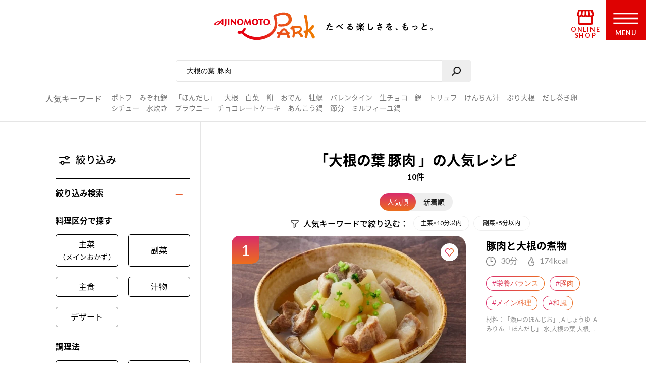

--- FILE ---
content_type: text/html; charset=UTF-8
request_url: https://park.ajinomoto.co.jp/recipe/search/?search_word=%E5%A4%A7%E6%A0%B9%E3%81%AE%E8%91%89+%E8%B1%9A%E8%82%89
body_size: 23185
content:

<!DOCTYPE html>

<html lang="ja">
<head>
    <!-- Google Tag Manager -->
    <script>(function(w,d,s,l,i){w[l]=w[l]||[];w[l].push({'gtm.start':
    new Date().getTime(),event:'gtm.js'});var f=d.getElementsByTagName(s)[0],
    j=d.createElement(s),dl=l!='dataLayer'?'&l='+l:'';j.async=true;j.src=
    'https://www.googletagmanager.com/gtm.js?id='+i+dl;f.parentNode.insertBefore(j,f);
    })(window,document,'script','dataLayer','GTM-54GMHWF');</script>
    <!-- End Google Tag Manager -->
<!-- meta -->
	<meta charset="utf-8">
    <title>「大根の葉 豚肉」の人気レシピ 10件｜レシピ大百科（レシピ・料理）｜【味の素パーク】たべる楽しさを、もっと。</title>
    <meta name="description" content="大根の葉 豚肉のおすすめ料理レシピ、作り方をご紹介。たべたい、つくりたい、がきっと見つかる！人気レシピから、簡単時短レシピ、健康を考えたレシピなど、作る人を”もっと”応援します。">
          <meta name="keywords" content="大根の葉 豚肉,レシピ,料理,味の素,味の素パーク" />
            	<meta name="viewport" content="width=device-width,initial-scale=1.0,user-scalable=no">
	<meta name="format-detection" content="telephone=no">
	<meta http-equiv="X-UA-Compatible" content="IE=edge">
    <link rel="icon" href="/favicon.ico">
    <link rel="apple-touch-icon-precomposed" href="/apple-touch-icon-precomposed.png">

    <script>var NPSUGGEST_ACCOUNT = 'park_ajinomoto_co_jp';var NPSUGGEST_SERVER = 'park-ajinomoto-co-jp-f-s.snva.jp';</script><script type="text/javascript" src="//park-ajinomoto-co-jp-f-s.snva.jp/js/naviplus_suggestitem_view.js" charset="UTF-8" ></script>
<script type="text/javascript" src="//park-ajinomoto-co-jp-f-s.snva.jp/js/naviplus_suggest.js" charset="UTF-8" ></script>
<link href="//park-ajinomoto-co-jp-f-s.snva.jp/css/naviplus_suggest.css" rel="stylesheet" crossorigin type="text/css" />  <script>
            NPSuggest.bind({
            server: 'park-ajinomoto-co-jp-f-s.snva.jp',
            accountID: 'park_ajinomoto_co_jp',
            inputAreaID: 'searchBtn',
            submitBtnID: 'searchSubmit',
            maxSuggest: 5
            });
            </script>
            <!--<script>
            NPSuggest.bind({
            server: 'park-ajinomoto-co-jp-f-s.snva.jp',
            accountID: 'park_ajinomoto_co_jp',
            inputAreaID: 'searchBtnSP',
            submitBtnID: 'searchSubmitSP',
            maxSuggest: 5,
            });
            </script>-->
            <!--<script>
            NPSuggest.bind({
            server: 'park-ajinomoto-co-jp-f-s.snva.jp',
            accountID: 'park_ajinomoto_co_jp',
            inputAreaID: 'searchBtnSP_2',
            submitBtnID: 'searchSubmitSP_2',
            maxSuggest: 5,
            });
            </script>-->

            
    <!-- Start KARTE Tag -->
    <script>!function(n){if(!window[n]){var o=window[n]=function(){var n=[].slice.call(arguments);return o.x?o.x.apply(0,n):o.q.push(n)};o.q=[],o.i=Date.now(),o.allow=function(){o.o="allow"},o.deny=function(){o.o="deny"}}}("krt")</script>
    <script async src="https://cdn-edge.karte.io/15c9a710f4aed176117fe44113dfc029/edge.js"></script>
    <!-- End KARTE Tag -->
    <link rel='dns-prefetch' href='//cdnjs.cloudflare.com' />
<link rel='dns-prefetch' href='//s.w.org' />
<link rel='stylesheet' id='20200715_renewal_pagination-css'  href='https://park.ajinomoto.co.jp/wp-content/themes/ajinomoto/resources/styles/renewal/_pagination.css?ver=20251225' type='text/css' media='all' />
<link rel='stylesheet' id='wp-block-library-css'  href='https://park.ajinomoto.co.jp/wp-includes/css/dist/block-library/style.min.css?ver=20251225' type='text/css' media='all' />
<link rel='stylesheet' id='ajistyle-css'  href='https://park.ajinomoto.co.jp/wp-content/themes/ajinomoto/style.css?ver=20251225' type='text/css' media='all' />
<link rel='stylesheet' id='ajinomoto_init-css'  href='https://park.ajinomoto.co.jp/wp-content/themes/ajinomoto/resources/styles/_init.css?ver=20251225' type='text/css' media='all' />
<link rel='stylesheet' id='ajinomoto_colorbox-css'  href='https://park.ajinomoto.co.jp/wp-content/themes/ajinomoto/resources/styles/_colorbox.css?ver=20251225' type='text/css' media='all' />
<link rel='stylesheet' id='ajinomoto_slick-css'  href='https://park.ajinomoto.co.jp/wp-content/themes/ajinomoto/resources/styles/_slick.css?ver=20251225' type='text/css' media='all' />
<link rel='stylesheet' id='ajinomoto_base-css'  href='https://park.ajinomoto.co.jp/wp-content/themes/ajinomoto/resources/styles/_base.css?ver=20251225' type='text/css' media='all' />
<link rel='stylesheet' id='ajinomoto_recipe_card_new-css'  href='https://park.ajinomoto.co.jp/wp-content/themes/ajinomoto/resources/styles/_recipe_card_new.css?ver=20251225' type='text/css' media='all' />
<link rel='stylesheet' id='ajinomoto_recipe_corner-css'  href='https://park.ajinomoto.co.jp/wp-content/themes/ajinomoto/resources/styles/_recipe_corner_new.css?ver=20251225' type='text/css' media='all' />
<link rel='stylesheet' id='ajinomoto_recipe_menu-css'  href='https://park.ajinomoto.co.jp/wp-content/themes/ajinomoto/resources/styles/_recipe_menu.css?ver=20251225' type='text/css' media='all' />
<link rel='stylesheet' id='ajinomoto_recipe_menu_new-css'  href='https://park.ajinomoto.co.jp/wp-content/themes/ajinomoto/resources/styles/_recipe_menu_new.css?ver=20251225' type='text/css' media='all' />
<link rel='stylesheet' id='ajinomoto_recipe_basic-css'  href='https://park.ajinomoto.co.jp/wp-content/themes/ajinomoto/resources/styles/_recipe_basic.css?ver=20251225' type='text/css' media='all' />
<link rel='stylesheet' id='ajinomoto_recipe_top-css'  href='https://park.ajinomoto.co.jp/wp-content/themes/ajinomoto/resources/styles/_recipe_top.css?ver=20251225' type='text/css' media='all' />
<link rel='stylesheet' id='ajinomoto_recipe_top_new-css'  href='https://park.ajinomoto.co.jp/wp-content/themes/ajinomoto/resources/styles/_recipe_top_new.css?ver=20251225' type='text/css' media='all' />
<link rel='stylesheet' id='ajinomoto_clip-css'  href='https://park.ajinomoto.co.jp/wp-content/themes/ajinomoto/resources/styles/_clip.css?ver=20251225' type='text/css' media='all' />
<link rel='stylesheet' id='ajinomoto_rireki-css'  href='https://park.ajinomoto.co.jp/wp-content/themes/ajinomoto/resources/styles/_rireki.css?ver=20251225' type='text/css' media='all' />
<link rel='stylesheet' id='ajinomoto_nutrition-css'  href='https://park.ajinomoto.co.jp/wp-content/themes/ajinomoto/resources/styles/_nutrition.css?ver=20251225' type='text/css' media='all' />
<link rel='stylesheet' id='ajinomoto_magazine-css'  href='https://park.ajinomoto.co.jp/wp-content/themes/ajinomoto/resources/styles/_magazine.css?ver=20251225' type='text/css' media='all' />
<link rel='stylesheet' id='ajinomoto_campaign-css'  href='https://park.ajinomoto.co.jp/wp-content/themes/ajinomoto/resources/styles/_campaign.css?ver=20251225' type='text/css' media='all' />
<link rel='stylesheet' id='ajinomoto_kenko-css'  href='https://park.ajinomoto.co.jp/wp-content/themes/ajinomoto/resources/styles/_kenko.css?ver=20251225' type='text/css' media='all' />
<link rel='stylesheet' id='ajinomoto_user-css'  href='https://park.ajinomoto.co.jp/wp-content/themes/ajinomoto/resources/styles/_user.css?ver=20251225' type='text/css' media='all' />
<link rel='stylesheet' id='ajinomoto_ajinomotopark_top-css'  href='https://park.ajinomoto.co.jp/wp-content/themes/ajinomoto/resources/styles/_ajinomotopark_top.css?ver=20251225' type='text/css' media='all' />
<link rel='stylesheet' id='ajinomoto_ajinomotopark_recipe-css'  href='https://park.ajinomoto.co.jp/wp-content/themes/ajinomoto/resources/styles/_ajinomotopark_recipe.css?ver=20251225' type='text/css' media='all' />
<link rel='stylesheet' id='ajinomoto_form-css'  href='https://park.ajinomoto.co.jp/wp-content/themes/ajinomoto/resources/styles/_form.css?ver=20251225' type='text/css' media='all' />
<link rel='stylesheet' id='ajinomoto_about-css'  href='https://park.ajinomoto.co.jp/wp-content/themes/ajinomoto/resources/styles/_about.css?ver=20251225' type='text/css' media='all' />
<link rel='stylesheet' id='ajinomoto_error-css'  href='https://park.ajinomoto.co.jp/wp-content/themes/ajinomoto/resources/styles/_error.css?ver=20251225' type='text/css' media='all' />
<link rel='stylesheet' id='ajinomoto_room-css'  href='https://park.ajinomoto.co.jp/wp-content/themes/ajinomoto/resources/styles/_room.css?ver=20251225' type='text/css' media='all' />
<link rel='stylesheet' id='ajinomoto_htmlfp-css'  href='https://park.ajinomoto.co.jp/wp-content/themes/ajinomoto/resources/styles/_htmlfp.css?ver=20251225' type='text/css' media='all' />
<link rel='stylesheet' id='ajinomoto_membership_agreement-css'  href='https://park.ajinomoto.co.jp/wp-content/themes/ajinomoto/resources/styles/_membership_agreement.css?ver=20251225' type='text/css' media='all' />
<link rel='stylesheet' id='ajinomoto_terms_of_service-css'  href='https://park.ajinomoto.co.jp/wp-content/themes/ajinomoto/resources/styles/_terms_of_service.css?ver=20251225' type='text/css' media='all' />
<link rel='stylesheet' id='20200715renewal_base-css'  href='https://park.ajinomoto.co.jp/wp-content/themes/ajinomoto/resources/styles/renewal/_base.css?ver=20251225' type='text/css' media='all' />
<link rel='stylesheet' id='20200715renewal_header-css'  href='https://park.ajinomoto.co.jp/wp-content/themes/ajinomoto/resources/styles/renewal/_header.css?ver=20251225' type='text/css' media='all' />
<link rel='stylesheet' id='ajinomoto_recommend_contents-css'  href='https://park.ajinomoto.co.jp/wp-content/themes/ajinomoto/resources/styles/_recommend_contents.css?ver=20251225' type='text/css' media='all' />
<link rel='stylesheet' id='ajinomoto_trend_contents-css'  href='https://park.ajinomoto.co.jp/wp-content/themes/ajinomoto/resources/styles/_trend_contents.css?ver=20251225' type='text/css' media='all' />
<link rel='stylesheet' id='ajinomoto_faq-css'  href='https://park.ajinomoto.co.jp/wp-content/themes/ajinomoto/resources/styles/_faq.css?ver=20251225' type='text/css' media='all' />
<link rel='stylesheet' id='ajinomoto_renewal_common-css'  href='https://park.ajinomoto.co.jp/wp-content/themes/ajinomoto/resources/styles/_renewal_common.css?ver=20251225' type='text/css' media='all' />
<link rel='stylesheet' id='ajinomoto_renewal_recommend-css'  href='https://park.ajinomoto.co.jp/wp-content/themes/ajinomoto/resources/styles/_recommend_recipe_corner.css?ver=20251225' type='text/css' media='all' />
<link rel='stylesheet' id='ajinomoto_transition_area-css'  href='https://park.ajinomoto.co.jp/wp-content/themes/ajinomoto/resources/styles/_transition_area.css?ver=20251225' type='text/css' media='all' />
<link rel='stylesheet' id='ajinomoto_popular_categories-css'  href='https://park.ajinomoto.co.jp/wp-content/themes/ajinomoto/resources/styles/_recipe_corner_categories.css?ver=20251225' type='text/css' media='all' />
<link rel='stylesheet' id='ajinomoto_content_corner-css'  href='https://park.ajinomoto.co.jp/wp-content/themes/ajinomoto/resources/styles/_recommend_content_corner.css?ver=20251225' type='text/css' media='all' />
<link rel='stylesheet' id='ajinomoto_nutrition_link_area-css'  href='https://park.ajinomoto.co.jp/wp-content/themes/ajinomoto/resources/styles/_nutrition_link_area.css?ver=20251225' type='text/css' media='all' />
<link rel='stylesheet' id='ajinomoto_recommend_categories-css'  href='https://park.ajinomoto.co.jp/wp-content/themes/ajinomoto/resources/styles/_recommend_corner_categories.css?ver=20251225' type='text/css' media='all' />
<link rel='stylesheet' id='ajinomoto_recommend_corner_top-css'  href='https://park.ajinomoto.co.jp/wp-content/themes/ajinomoto/resources/styles/_recommend_corner_top.css?ver=20251225' type='text/css' media='all' />
<link rel='stylesheet' id='ajinomoto_id_sns_area-css'  href='https://park.ajinomoto.co.jp/wp-content/themes/ajinomoto/resources/styles/ajinomoto-id/_import.css?ver=20251225' type='text/css' media='all' />
<link rel='stylesheet' id='custom_admin_page-css'  href='https://park.ajinomoto.co.jp/wp-content/themes/ajinomoto/css/custom_admin_page.css?ver=20251225' type='text/css' media='all' />
<link rel='stylesheet' id='custom_admin_profile-css'  href='https://park.ajinomoto.co.jp/wp-content/themes/ajinomoto/css/custom_admin_profile.css?ver=20251225' type='text/css' media='all' />
<script type='text/javascript' src='https://park.ajinomoto.co.jp/wp-includes/js/jquery/jquery.js?ver=1.12.4-wp'></script>
<script type='text/javascript' src='https://park.ajinomoto.co.jp/wp-includes/js/jquery/jquery-migrate.min.js?ver=1.4.1'></script>
<script type='text/javascript' src='https://park.ajinomoto.co.jp/wp-content/themes/ajinomoto/js/registerValidation.js?ver=20251225'></script>
<script type='text/javascript' src='https://park.ajinomoto.co.jp/wp-content/themes/ajinomoto/js/recommend_keyword.js?ver=20251225'></script>
<script type='text/javascript' src='https://cdnjs.cloudflare.com/ajax/libs/object-fit-images/3.2.4/ofi.js?ver=20251225'></script>
<script type='text/javascript' src='https://park.ajinomoto.co.jp/wp-content/themes/ajinomoto/resources/scripts/_stickyfill.min.js?ver=20251225'></script>
<script type='text/javascript' src='https://park.ajinomoto.co.jp/wp-content/themes/ajinomoto/js/aid_function.js?ver=20251225'></script>
<script type='text/javascript'>
/* <![CDATA[ */
var set_obj = {"post_ID":"1126","user_ID":null,"path":"https:\/\/park.ajinomoto.co.jp\/wp-admin\/admin-ajax.php","resource_path":"https:\/\/park.ajinomoto.co.jp\/wp-content\/themes\/ajinomoto"};
/* ]]> */
</script>
<script type='text/javascript' src='https://park.ajinomoto.co.jp/wp-content/plugins/ps-admin-forms/inc/../resources/js/send_clip.js?var=20260127102056&#038;ver=20251225'></script>
<link rel='https://api.w.org/' href='https://park.ajinomoto.co.jp/wp-json/' />
<link rel="EditURI" type="application/rsd+xml" title="RSD" href="https://park.ajinomoto.co.jp/xmlrpc.php?rsd" />
<link rel="wlwmanifest" type="application/wlwmanifest+xml" href="https://park.ajinomoto.co.jp/wp-includes/wlwmanifest.xml" /> 
<link rel='shortlink' href='https://park.ajinomoto.co.jp/?p=1126' />
<link rel="alternate" type="application/json+oembed" href="https://park.ajinomoto.co.jp/wp-json/oembed/1.0/embed?url=https%3A%2F%2Fpark.ajinomoto.co.jp%2Frecipe%2Fsearch%2F" />
<link rel="alternate" type="text/xml+oembed" href="https://park.ajinomoto.co.jp/wp-json/oembed/1.0/embed?url=https%3A%2F%2Fpark.ajinomoto.co.jp%2Frecipe%2Fsearch%2F&#038;format=xml" />
<link rel='next' href='https://park.ajinomoto.co.jp/recipe/search/?search_word=%E5%A4%A7%E6%A0%B9%E3%81%AE%E8%91%89+%E8%B1%9A%E8%82%89&o=10' /><link rel='canonical' href='https://park.ajinomoto.co.jp/recipe/search/?search_word=%E5%A4%A7%E6%A0%B9%E3%81%AE%E8%91%89+%E8%B1%9A%E8%82%89' />
    <script type='text/javascript'>
    (function() {
        var s = document.createElement('script');
        s.type = 'text/javascript';
        s.async = true;
        s.src = "https://bvr.ast.snva.jp/beaver.js?serial=bcd748cd-cde9-48a9-8c19-75c62e85afd1";
        var x = document.getElementsByTagName('script')[0];
        x.parentNode.insertBefore(s, x);
    })();
    var _sna_dam = _sna_dam || [];
    </script>

    <script src="//park.ajinomoto.co.jp/wp-content/themes/ajinomoto/js/url-search-params.js"></script>

    <script>
    //W3C DOM イベントモデルサポートブラウザ. FireFox, Chrome, Safari, Opera, IE9
    if (window.addEventListener) {
        window.onload = function() {
            var target = document;
            var targetTextBox = document.getElementById('searchBtn');
            //var targetTextBoxSP = document.getElementById('searchBtnSP');
            target.addEventListener("keypress",setEvent);
            /* 2019-08-01 AP_JSエラー LI_MING UPDATE START*/
            if (targetTextBox) {
                targetTextBox.addEventListener("keypress",setEvent);
            }
            /*if (targetTextBoxSP) {
                targetTextBoxSP.addEventListener("keypress",setEventSP);
            }*/
            /* 2019-08-01 AP_JSエラー LI_MING UPDATE END*/
        }
    }

    function setEvent(evt){
        if (evt.keyCode == 13){
            var frm = document.getElementById('customSearch');
            var search_word = document.getElementById('searchBtn').value;
            if (frm){
                if (typeof search_word != "undefined" && search_word != ''){
                    frm.submit();
                }
            }
        }
    }

    /*function setEventSP(evt){
        if (evt.keyCode == 13){
            var frm = document.getElementById('customSearchSP');
            var search_word = document.getElementById('searchBtnSP').value;
            if (frm){
                if (typeof search_word != "undefined" && search_word != ''){
                    frm.submit();
                }
            }
        }
    }*/

    /* 2019-08-01 AP_JSエラー LI_MING UPDATE START*/
    jQuery(window).on("beforeunload",function(e){
        document.cookie = 'fromDirect=null';
    });
    /* 2019-08-01 AP_JSエラー LI_MING UPDATE START*/

    </script>

    <script type="text/javascript">
        if (window.location.hash && window.location.hash == '#_=_') {
            window.location.hash = '';
        }
    </script>

    <!-- Schema.org -->

    <!-- ---------------------------------------- -->
    <!--                 GIGYA API                -->
    <!-- ---------------------------------------- -->

            <script type="text/javascript" src="https://cdns.gigya.com/js/gigya.js?apikey=4_WpyR2bWooXDvUvOIrZM5ew"></script>
    
    <script type="text/javascript">
        // ==============================================
        // セッション情報の破棄
        // ==============================================
        function aidDestroySession() {
            const xhr = new XMLHttpRequest();
            xhr.open('POST', '/wp-json/aid/aidDestroySession');
            xhr.addEventListener('loadend', function() {
                apLogoutSession();
            });
            xhr.send();
        };

        // ==============================================
        // Park ログアウト
        // ==============================================
        function apLogoutSession(response) {
            const xhr = new XMLHttpRequest();
            xhr.open('POST', '/wp-json/aid/apLogoutSession');
            xhr.addEventListener('loadend', function() {
                window.location.href = '/';
            });
            xhr.send();
        };

        // ==============================================
        // ログアウト
        // ==============================================
        function clickAIDLogout() {
            gigya.accounts.logout();
            gigya.accounts.addEventHandlers({
                onLogout: function(event) {
                    aidDestroySession();
                },
            });
        };
    </script>
</head>
<body class="">
    <!-- Google Tag Manager (noscript) -->
    <noscript><iframe src="https://www.googletagmanager.com/ns.html?id=GTM-54GMHWF"
    height="0" width="0" style="display:none;visibility:hidden"></iframe></noscript>
    <!-- End Google Tag Manager (noscript) -->
<noscript>
	<div id="noscript">当サイトを最適な状態で閲覧していただくにはブラウザの<span>JavaScriptを有効</span>にしてご利用下さい。<br>
		JavaScriptを無効のままご覧いただいた場合、正しい情報を取得できない場合がございます。</div>
</noscript>

<!-- DTM scripts -->
    <script type="text/javascript">
    var _ltv_user_id = '';
    </script>
    <script type="text/javascript">var _ltv_recipe_search_count = '10';</script>
<!-- /DTM scripts -->

<script type="text/javascript">
    localStorage.setItem('ap_ltv_user_id', '');localStorage.setItem('ap_member_id', '');</script>

<!-- [AJINOMOTO ID] Check: CDC Login Session  -->
<script type="text/javascript">
    window.addEventListener('DOMContentLoaded', (event) => {

        const loginVisibleEl = document.querySelectorAll('[data-visible="login"]');
        const logoutVisibleEl = document.querySelectorAll('[data-visible="logout"]');
        const checkmemberloggedin = false;
        const needsDestroyAPSession = true;

        verifyLogin();

        /**
         * ブラウザとCDC間のログインセッションを確認する
         */
        function verifyLogin() {
            gigya.accounts.verifyLogin({
                callback: function(response){
                    if (response.errorCode == "0" && checkmemberloggedin) {
                        // Status: Login Success

                        // ログアウト状態の要素を削除
                        logoutVisibleEl.forEach(function(element){
                            element.remove();
                        });
                        // ログイン状態の要素を表示
                        loginVisibleEl.forEach(function(element){
                            element.style.visibility = "visible";
                        });
                        // ログインボタンのクリックイベントを指定
                        addClickEventLoginModal();

                        // Register for AJINOMOTO ID Login Session
                        aidCreateServerSession([
                            {name: "aidUID", value: response.UID},
                            {name: "aidUIDSignature", value: response.UIDSignature},
                            {name: "aidSignatureTimestamp", value: response.signatureTimestamp}
                        ]).then((result)=>{
                            // Register for PARK Login Session
                            aidAddParkLoginCookie(response.UID);
                        });
                    } else {
                        // Status: Login Failed

                        // ログイン状態の要素を削除
                        loginVisibleEl.forEach(function(element){
                            element.remove();
                        });
                        // ログアウト状態の要素を表示
                        logoutVisibleEl.forEach(function(element){
                            element.style.visibility = "visible";
                        });

                        if (needsDestroyAPSession) {
                            const xhr = new XMLHttpRequest();
                            xhr.open('POST', '/wp-json/aid/apLogoutSession');
                            xhr.send();

                            const xhr2 = new XMLHttpRequest();
                            xhr2.open('POST', '/wp-json/aid/aidDestroySession');
                            xhr2.send();
                        }
                    }
                }
            });
        }

        /**
         * ログインボタンのクリックイベントを設定する
         */
        function addClickEventLoginModal() {
            // Modal Open
            $(document).on('click', '.modalBtnLoggedin', function(e) {
                $('.modalLoggedin').fadeIn(300);
                e.preventDefault();
            });
            // Modal Close
            $('.modal, .modal .mdClose').on('click', function(){
                $('.modal').fadeOut(300);
            });
            // Content stopPropagation
            $('.modalInner').on('click', function(e){
                e.stopPropagation();
            });
        }
    });
</script>
<!-- /[AJINOMOTO ID] Check: CDC Login Session  -->

<div id="wrapper" class="chFixed">
<!-- <input id="isOpenedMenu" type="checkbox"> -->
<!-- メニュー非表示時 -->
<header>
            <div class="wrapperLogo searchView">
            <a href="https://park.ajinomoto.co.jp">
                <img src="https://park.ajinomoto.co.jp/wp-content/themes/ajinomoto/resources/images/common/sp/AP_logo_horizontal_grad.svg" id="logoInClosedMenu" alt="AJINOMOTO PARK" />
            </a>
        </div>
    
    <div class="loginIconArea ">
        <div class="wrapperBtnLogin">
                            <a href="#" class="modalBtnLoggedin" data-visible="login" style="visibility: hidden;">
                    <img src="https://park.ajinomoto.co.jp/wp-content/themes/ajinomoto/resources/images/common/sp/AP_svg_icon_loggedin_grad.svg" alt="ログイン中" class="iconLoggedin">
                    <p class="textLoggedin">LOGIN中</p>
                </a>
                <a href="https://park.ajinomoto.co.jp/user/ajinomoto-id/auth/login/" data-visible="logout" style="visibility: hidden;">
                    <img src="https://park.ajinomoto.co.jp/wp-content/themes/ajinomoto/resources/images/common/sp/AP_svg_icon_login_grad.svg" alt="ログイン" class="iconLogin">
                    <p class="textLogin">LOGIN</p>
                </a>
                    </div>
    </div>

    <div class="shopIconArea">
        <div class="wrapperBtnShop">
            <a href="https://direct.ajinomoto.co.jp/?utm_source=ap&utm_medium=referral&utm_content=header">
                <img src="https://park.ajinomoto.co.jp/wp-content/themes/ajinomoto/resources/images/common/sp/AP_svg_icon_store.svg" alt="オンラインショップ" class="iconShop">
                <p class="textShop">ONLINE SHOP</p>
            </a>
        </div>
    </div>

    <div class="btnToggleMenu">
        <button type="button" class="toggleMenu" id="menuOpen"></button>
    <!-- <label class="btnToggleMenu" for="isOpenedMenu"> -->
        <div class="wrapperBtnOpen">
            <svg class="imgHumbergerButton" data-name="" xmlns="http://www.w3.org/2000/svg" viewBox="0 0 60 28">
                <title>OPEN MENU</title>
                <path class="cls-1" d="M0,0V4H60V0ZM0,16H60V12H0ZM0,28H60V24H0Z" />
            </svg>
            <p class="textHumbergerButton">MENU</p>
        </div>
    <!-- </label> -->
    </div>
</header>
<!-- メニュー表示時 -->
<div class="bgOpenedMenu">
    <div class="menuContainer">
        <div class="wrapperLogo">
            <a href="https://park.ajinomoto.co.jp">
                <img src="https://park.ajinomoto.co.jp/wp-content/themes/ajinomoto/resources/images/common/sp/AP_logo_horizontal_fff.svg" id="logoInOpenedMenu" alt="AJINOMOTO PARK" />
            </a>
        </div>
        <div class="btnToggleMenu">
            <button type="button" class="toggleMenu" id="menuClose">></button>
        <!-- <label class="btnToggleMenu" for="isOpenedMenu"> -->
            <div class="wrapperBtnClose">
                <svg class="imgHumbergerButton" data-name="" xmlns="http://www.w3.org/2000/svg" viewBox="0 0 38 38">
                    <title>CLOSE MENU</title>
                    <polygon class="cls-1" points="38 3 35 0 19 16 3 0 0 3 16 19 0 35 3 38 19 22 35 38 38 35 22 19 38 3" />
                </svg>
                <p class="textHumbergerButton">CLOSE</p>
            </div>
        <!-- </label> -->
        </div>
        <nav id="menuContainer">
            <!-- メニュー　PCでは左側 -->
            <div id="left">
                <input id="isOpenedRecipeAcordion" class="sp" type="checkbox">
                <label class="acd-label acd-labelOpen sp " for="isOpenedRecipeAcordion">
                    <span class="titleItemListMenu-en icon recipe">RECIPE</span>
                    <span class="titleItemListMenu-ja icon acordion">レシピ</span>
                </label>
                <ul class="listMenu recipe">
                    <li class="itemListMenu pc">
                        <span class="titleItemListMenu-en icon recipe">RECIPE</span>
                        <span class="titleItemListMenu-ja icon acordion">レシピ</span>
                    </li>
                    <li class="itemListMenu">
                        <a href="https://park.ajinomoto.co.jp/recipe/" class="linkItemListMenu"></a>
                        <span class="titleItemListMenu-ja icon arrow">レシピ大百科トップ</span>
                    </li>
                    <li class="itemListMenu">
                        <a href="https://park.ajinomoto.co.jp/recipe/corner/" class="linkItemListMenu"></a>
                        <span class="titleItemListMenu-ja icon arrow">レシピ特集</span>
                    </li>
                    <li class="itemListMenu">
                        <a href="https://park.ajinomoto.co.jp/menu/" class="linkItemListMenu"></a>
                        <span class="titleItemListMenu-ja icon arrow">献立</span>
                    </li>
                    <li class="itemListMenu">
                        <a href="https://park.ajinomoto.co.jp/recipe/basic/" class="linkItemListMenu"></a>
                        <span class="titleItemListMenu-ja icon arrow">料理の基本</span>
                    </li>
                    <li class="itemListMenu pc">
                        <a href="https://community.park.ajinomoto.co.jp/view/home" class="linkItemListMenu"></a>
                        <img src="https://park.ajinomoto.co.jp/wp-content/themes/ajinomoto/resources/images/common/sp/AP_svg_icon_community.svg" alt="" />
                        <span class="titleItemListMenu-ja icon ajinomotalk">コミュニティに参加する</span>
                    </li>
                </ul>
            </div>
            <!-- メニュー　PCでは右側 -->
            <div id="right">
                <ul class="listMenu">
                    <li class="itemListMenu">
                        <a href="https://park.ajinomoto.co.jp/magazine/" class="linkItemListMenu"></a>
                        <span class="titleItemListMenu-en icon magazine">PARK MAGAZINE</span>
                        <span class="titleItemListMenu-ja icon arrow">使える・楽しい</span>
                    </li>
                    <li class="itemListMenu">
                        <!-- TODO: aタグ リンク先URL -->
                        <a href="https://park.ajinomoto.co.jp/activity/" class="linkItemListMenu"></a>
                        <span class="titleItemListMenu-en icon activity">PARK ACTIVITY</span>
                        <span class="titleItemListMenu-ja icon arrow">参加する</span>
                    </li>
                    <li class="itemListMenu">
                        <!-- //スペシャル -->
                        <a href="https://park.ajinomoto.co.jp/special/" class="linkItemListMenu"></a>
                        <span class="titleItemListMenu-en">SPECIAL</span>
                        <span class="titleItemListMenu-ja icon arrow">スペシャル</span>
                    </li>
                    <li class="itemListMenu">
                        <a href="https://park.ajinomoto.co.jp/campaign/" class="linkItemListMenu"></a>
                        <span class="titleItemListMenu-en">CAMPAIGN</span>
                        <span class="titleItemListMenu-ja icon arrow">キャンペーン</span>
                    </li>
                    <li class="itemListMenu">
                        <a href="https://park.ajinomoto.co.jp/about/" class="linkItemListMenu"></a>
                        <span class="titleItemListMenu-en">ABOUT</span>
                        <span class="titleItemListMenu-ja icon arrow">「AJINOMOTO PARK」について</span>
                    </li>
                    <li class="itemListMenu sp">
                        <a href="https://community.park.ajinomoto.co.jp/view/home" class="linkItemListMenu"></a>
                        <img src="https://park.ajinomoto.co.jp/wp-content/themes/ajinomoto/resources/images/common/sp/AP_svg_icon_community.svg" alt="" />
                        <span class="titleItemListMenu-ja icon ajinomotalk">コミュニティに参加する</span>
                    </li>
                </ul>
            </div>
            <div id="bottom">
                <ul class="listMenu">
                    <li class="itemListMenu clipBtn " id="clip">
                        <!-- TODO: 非ログイン状態の場合のモーダル実装 -->
                        <a href="https://park.ajinomoto.co.jp/clip/" class="modalBtnType02 linkItemListMenu"></a>
                        <span class="titleItemListMenu-en icon clip">保存一覧</span>
                    </li>
                    <li class="itemListMenu" id="history">
                        <a href="https://park.ajinomoto.co.jp/rireki/" class="linkItemListMenu"></a>
                        <span class="titleItemListMenu-en icon history">閲覧履歴</span>
                    </li>
                </ul>
            </div>
                        <!-- メニュー　ログイン状態 -->
            <div id="logined" data-visible="login" style="visibility: hidden;">
                <ul class="listMenu">
                    <li class="itemListMenu">
                        <a href="https://park.ajinomoto.co.jp/user/edit/" class="linkItemListMenu">
                            <span class="titleItemListMenu-en icon arrow">登録情報の確認・変更</span>
                        </a>
                    </li>
                    <li class="itemListMenu">
                        <a href="https://park.ajinomoto.co.jp/user/resign/" class="linkItemListMenu">
                            <span class="titleItemListMenu-en icon arrow">退会について</span>
                        </a>
                    </li>
                    <li class="itemListMenu">
                        <a href="https://park.ajinomoto.co.jp/user/edit/mail-deregister/" class="linkItemListMenu">
                            <span class="titleItemListMenu-en icon arrow">メール配信の登録・停止</span>
                        </a>
                    </li>
                    <li class="itemListMenu">
                        <a href="javascript: void(0);" class="btn-logout" onclick="clickAIDLogout();">
                            <span class="titleItemListMenu-en icon arrow">ログアウト</span>
                        </a>
                    </li>
                </ul>
            </div>
            <!-- メニュー　非ログイン状態 -->
            <div id="nonLogin" data-visible="logout" style="visibility: hidden;">
                <ul class="listMenu">
                    <li class="itemListMenu">
                        <a href="https://park.ajinomoto.co.jp/user/ajinomoto-id/entry/?from=common.header.menu" class="linkItemListMenu btnRegister">
                            <span class="textGrad">新規会員登録</span>
                        </a>
                    </li>
                    <li class="itemListMenu">
                        <a href="https://park.ajinomoto.co.jp/user/ajinomoto-id/auth/login/" class="linkItemListMenu btnLogin">
                            <span>ログイン</span>
                        </a>
                    </li>
                </ul>
            </div>
                    </nav>
    </div>
</div>

<nav class="bottomMenu">
    <ul class="listBottomMenu">
    <li class="itemListBottomMenu popular">
            <a href="/recipe/#recipe_ranking_current"></a>
            <span class="labelBottomMenu">人気レシピ</span>
        </li>
        <li class="itemListBottomMenu recipe">
            <a href="/recipe/corner/"></a>
            <span class="labelBottomMenu">レシピ特集</span>
        </li>
        <li class="itemListBottomMenu menu">
            <a href="/menu/"></a>
            <span class="labelBottomMenu">今週の献立</span>
        </li>
        <li class="itemListBottomMenu magazine">
            <a href="/magazine/"></a>
            <span class="labelBottomMenu">読みもの</span>
        </li>
        <li class="itemListBottomMenu history">
            <a href="/clip/" class="tutorialFocus02" id="customFlothingSP"></a>
            <span class="labelBottomMenu">保存/履歴</span>
        </li>
    </ul>
    <!--<div class="trendModal">
        <a href="#" id="closeTrendModal"></a>
        <ul class="listHashtag">
                            <li class="itemListHashtag">
                    <a href="" class="btnHashtag">
                        <span class="hashtagName textGrad">＃ </span>
                        <span class="bg"></span>
                    </a>
                </li>
                    </ul>
    </div>-->
</nav>

<div id="container" class="searchView">
    <div id="content">
            <div class="contentHeadArea spSearchView sticky">
            <div class="innerContentHeadArea">
                
<div class="searchArea clearfix">
	<form id="customSearch" class="tutorialFocus01" name="customSearch" action="/recipe/search" method="GET">
																																										<input type="hidden" id="sortAreaTabs" name="tab" value="pop">
										<input type="text" autocomplete="off" name="search_word" class="formTxt" value="大根の葉 豚肉" placeholder="料理名や食材でレシピを検索" id="searchBtn" />
	<input type="submit" value="" class="searchBtn" id="searchSubmit">
	</form>
</div>
<div class="wordList02 type01">
	<p>人気キーワード</p>
	<div class="arwL"></div>
	<ul class="clearfix fadeArea">
					<li><a href="https://park.ajinomoto.co.jp/recipe/search/?search_word=ポトフ" onClick="">ポトフ</a></li>
					<li><a href="https://park.ajinomoto.co.jp/recipe/search/?search_word=みぞれ鍋" onClick="">みぞれ鍋</a></li>
					<li><a href="https://park.ajinomoto.co.jp/recipe/corner/products/hondashi/" onClick="">「ほんだし」</a></li>
					<li><a href="https://park.ajinomoto.co.jp/recipe/search/?search_word=大根" onClick="">大根</a></li>
					<li><a href="https://park.ajinomoto.co.jp/recipe/search/?search_word=白菜" onClick="">白菜</a></li>
					<li><a href="https://park.ajinomoto.co.jp/recipe/search/?search_word=餅" onClick="">餅</a></li>
					<li><a href="https://park.ajinomoto.co.jp/recipe/search/?search_word=おでん" onClick="">おでん</a></li>
					<li><a href="https://park.ajinomoto.co.jp/recipe/search/?search_word=牡蠣" onClick="">牡蠣</a></li>
					<li><a href="https://park.ajinomoto.co.jp/recipe/corner/event/valentine/" onClick="">バレンタイン</a></li>
					<li><a href="https://park.ajinomoto.co.jp/recipe/card/701316/" onClick="">生チョコ</a></li>
					<li><a href="https://park.ajinomoto.co.jp/recipe/corner/event/nabe/" onClick="">鍋</a></li>
					<li><a href="https://park.ajinomoto.co.jp/recipe/card/705840/" onClick="">トリュフ</a></li>
					<li><a href="https://park.ajinomoto.co.jp/recipe/search/?search_word=けんちん汁" onClick="">けんちん汁</a></li>
					<li><a href="https://park.ajinomoto.co.jp/recipe/search/?search_word=ぶり大根" onClick="">ぶり大根</a></li>
					<li><a href="https://park.ajinomoto.co.jp/recipe/search/?search_word=だし巻き卵" onClick="">だし巻き卵</a></li>
					<li><a href="https://park.ajinomoto.co.jp/recipe/search/?search_word=シチュー" onClick="">シチュー</a></li>
					<li><a href="https://park.ajinomoto.co.jp/recipe/card/706981/" onClick="">水炊き</a></li>
					<li><a href="https://park.ajinomoto.co.jp/recipe/card/704999/" onClick="">ブラウニー</a></li>
					<li><a href="https://park.ajinomoto.co.jp/recipe/search/?search_word=チョコレートケーキ" onClick="">チョコレートケーキ</a></li>
					<li><a href="https://park.ajinomoto.co.jp/recipe/card/704642/" onClick="">あんこう鍋</a></li>
					<li><a href="https://park.ajinomoto.co.jp/recipe/corner/event/setsubun/" onClick="">節分</a></li>
					<li><a href="https://park.ajinomoto.co.jp/recipe/corner/event/nabe/kasane-nabe/" onClick="">ミルフィーユ鍋</a></li>
			</ul>
	<div class="arwR"></div>
</div>
            </div>
        </div>
    


<!-- ///////////////////////////////////////////// コンテンツ各エリア ///////////////////////////////////////////// -->
<article id="searchPage">
	<div id="recipeSearch">
		<div class="clearfix searchCols">
						<div class="searchSideArea">
				<div class="areaTitle">
					<span><img src="/wp-content/themes/ajinomoto/resources/images/common/sp/icon_fillter.png" alt="" class="icoNarrow"></span>
					<span>絞り込み</span>
					<div class="arr"></div>
				</div>
				<form action="/recipe/search" method="GET" id="search_criteria">
					<!-- ///////////////////////////////////////////// 絞込検索エリア ///////////////////////////////////////////// -->
					<div class="box">
						<div class="ttl accordionBtn on">
							絞り込み検索
							<div class="arr"></div>
						</div>
						<div class="accordionBody">
							<dl class="narrowdown">
								<dt>料理区分で探す</dt>
								<dd>
									<ul class="flex type02">
										<li><label><input type="checkbox" name="s1[]" value="1"><span class="ttlNarrowdown"><p>主菜<br/><small>（メインおかず）</small></p></span><span class="bg"></span></label></li>
										<li><label><input type="checkbox" name="s1[]" value="2"><span class="ttlNarrowdown"><p>副菜</p></span><span class="bg"></span></label></li>
										<li><label><input type="checkbox" name="s1[]" value="4"><span class="ttlNarrowdown"><p>主食</p></span><span class="bg"></span></label></li>
										<li><label><input type="checkbox" name="s1[]" value="3"><span class="ttlNarrowdown"><p>汁物</p></span><span class="bg"></span></label></li>
										<li><label><input type="checkbox" name="s1[]" value="5"><span class="ttlNarrowdown"><p>デザート</p></span><span class="bg"></span></label></li>
									</ul>
								</dd>
							</dl>
							<dl class="narrowdown">
								<dt>調理法</dt>
								<dd>
									<ul class="flex type02">
										<li><label><input type="checkbox" name="s2[]" value="1"><span class="ttlNarrowdown"><p>レンジ</p></span><span class="bg"></span></label></li>
										<li><label><input type="checkbox" name="s2[]" value="2"><span class="ttlNarrowdown"><p>揚げる</p></span><span class="bg"></span></label></li>
										<li><label><input type="checkbox" name="s2[]" value="3"><span class="ttlNarrowdown"><p>炒める</p></span><span class="bg"></span></label></li>
										<li><label><input type="checkbox" name="s2[]" value="4"><span class="ttlNarrowdown"><p>煮る</p></span><span class="bg"></span></label></li>
										<li><label><input type="checkbox" name="s2[]" value="5"><span class="ttlNarrowdown"><p>焼く</p></span><span class="bg"></span></label></li>
										<li><label><input type="checkbox" name="s2[]" value="6"><span class="ttlNarrowdown"><p>あえる</p></span><span class="bg"></span></label></li>
									</ul>
								</dd>
							</dl>
							<dl class="narrowdown">
								<dt>ジャンル</dt>
								<dd>
									<ul class="flex type02">
										<li><label><input type="checkbox" name="s3[]" value="1"><span class="ttlNarrowdown"><p>和風</p></span><span class="bg"></span></label></li>
										<li><label><input type="checkbox" name="s3[]" value="2"><span class="ttlNarrowdown"><p>洋風</p></span><span class="bg"></span></label></li>
										<li><label><input type="checkbox" name="s3[]" value="3"><span class="ttlNarrowdown"><p>中華風</p></span><span class="bg"></span></label></li>
										<li><label><input type="checkbox" name="s3[]" value="4"><span class="ttlNarrowdown"><p>韓国風</p></span><span class="bg"></span></label></li>
										<li><label><input type="checkbox" name="s3[]" value="5"><span class="ttlNarrowdown"><p>エスニック</p></span><span class="bg"></span></label></li>
									</ul>
								</dd>
							</dl>
							<dl class="narrowdown">
								<dt>時間</dt>
								<dd>
									<ul class="flex type02">
										<li><label><input type="checkbox" name="time[]" value="5"><span class="ttlNarrowdown"><p>5分以内</p></span><span class="bg"></span></label></li>
										<li><label><input type="checkbox" name="time[]" value="10"><span class="ttlNarrowdown"><p>10分以内</p></span><span class="bg"></span></label></li>
										<li><label><input type="checkbox" name="time[]" value="20"><span class="ttlNarrowdown"><p>20分以内</p></span><span class="bg"></span></label></li>
										</ul>
								</dd>
							</dl>
						</div>
					</div>
					<!-- ///////////////////////////////////////////// 商品検索エリア ///////////////////////////////////////////// -->
										<div class="box">
						<div class="ttl accordionBtn">商品で絞り込む<div class="arr"></div></div>
						<div class="accordionBody">
							<dl class="narrowdown">
								<dt class='accordionCategory'>商品カテゴリ</dt>
								<dd>
									<select id="category">
										<option value="">商品カテゴリを選ぶ</option>
																					<optgroup label="調味料">
																									<option value="うま味調味料"
														>
														うま味調味料													</option>
																									<option value="塩"
														>
														塩													</option>
																									<option value="和風だしの素"
														>
														和風だしの素													</option>
																									<option value="洋風スープの素"
														>
														洋風スープの素													</option>
																									<option value="鶏がらスープの素"
														>
														鶏がらスープの素													</option>
																									<option value="顆粒中華だし"
														>
														顆粒中華だし													</option>
																									<option value="ペースト中華だし"
														>
														ペースト中華だし													</option>
																									<option value="マヨネーズ"
														>
														マヨネーズ													</option>
																									<option value="オイスターソース"
														>
														オイスターソース													</option>
																									<option value="中華醤・韓国醤"
														>
														中華醤・韓国醤													</option>
																									<option value="鍋つゆの素"
														>
														鍋つゆの素													</option>
																									<option value="圧力スチームクッキング調味料"
														>
														圧力スチームクッキング調味料													</option>
																									<option value="鶏白湯スープ"
														>
														鶏白湯スープ													</option>
																							</optgroup>
																					<optgroup label="加工食品">
																									<option value="中華合わせ調味料"
														>
														中華合わせ調味料													</option>
																									<option value="韓国合わせ調味料"
														>
														韓国合わせ調味料													</option>
																									<option value="和風合わせ調味料"
														>
														和風合わせ調味料													</option>
																									<option value="洋風合わせ調味料"
														>
														洋風合わせ調味料													</option>
																									<option value="スープ"
														>
														スープ													</option>
																									<option value="おかゆ"
														>
														おかゆ													</option>
																									<option value="パスタソース"
														>
														パスタソース													</option>
																									<option value="即席みそ汁の素"
														>
														即席みそ汁の素													</option>
																							</optgroup>
																					<optgroup label="甘味料">
																									<option value="甘味料"
														>
														甘味料													</option>
																							</optgroup>
																			</select>
								</dd>
								<dt class='accordionItem'>商品</dt>
								<dd>
									<select id="item" disabled>
										<option value="">カテゴリを先に選択してください</option>
									</select>
								</dd>
							</dl>
						</div>
					</div>
					<input type="hidden" name="search_word" id="search_word" value="大根の葉 豚肉"/>
				</form>
				<!-- ///////////////////////////////////////////// 絞込検索エリア ///////////////////////////////////////////// -->
				<div class="box fixationBottom">
					<div class="accordionBody">
						<div class="spSubmitArea">
							<div class="spSubmitBtn mem-button mem-button--grad fade">
								<span class="mem-button__inner">
								<span class="mem-button__text">
										<button type="submit" name="" value="検索する" class="formsubmit mem-button__label spCloses" form="search_criteria">
											<span class="mem-gradText">検索する</span>
										</button>
								</span>
								</span>
							</div>
							<div class="spClearBtn"><a href="/recipe/search/?search_word=大根の葉 豚肉">すべてクリア</a></div>
						</div>
					</div>
				</div>
				<!-- ///////////////////////////////////////////// 並び替えエリア ///////////////////////////////////////////// -->
			</div>
			<!-- ///////////////////////////////////////////// 検索結果エリア ///////////////////////////////////////////// -->
			<div class="searchMainArea recipeSearchResult">
				<h1>
					<div class="areaTitle">
						<span>「大根の葉 豚肉 」の人気レシピ</span>
					</div>
					<div class="hitnum">
						<span>10件</span>
					</div>
				</h1>
				<div class="sortArea">
										<ul class="sortTabs flex type02 recipeSearchResult">
						<li>
							<label class="spCloses">
								<div class="#popularityList checked">
									<span>人気順</span>
									<span class="bg"></span>
								</div>
							</label>
						</li>
						<li>
							<label class="spCloses">
								<div class="#newList ">
									<span>新着順</span>
									<span class="bg"></span>
								</div>
							</label>
						</li>
					</ul>
				</div>
				<div class="sortArea2">
					<div class="searchSpFixedBtn recipeSearchResult">
						<a href="#">
							<span>絞り込む</span>
						</a>
					</div>
					<div class="searchPcFixedWord">
						<span>人気キーワードで絞り込む：</span>
					</div>
					<div class="maindishand10min">
						<a href="" class="js-add-query-parameter-main">
							<span class="ttlNarrowdown ttlNarrowdownLeftOn"><p>主菜×10分以内</p></span>
							<span class="bg LeftbgOn"></span>
						</a>
					</div>
					<div class="sidedishand5min">
						<a href="" class="js-add-query-parameter-side">
							<span class="ttlNarrowdown ttlNarrowdownRightOn"><p>副菜×5分以内</p></span>
							<span class="bg RightbgOn"></span>
						</a>
					</div>
				</div>
															<div class="inList" id="newList">
							<ul class="list">
																									<li class="linkHover">
																			<div class="img">
																							<a href="https://park.ajinomoto.co.jp/recipe/card/802916/" class="fade">
																								<img src="https://park.ajinomoto.co.jp/wp-content/uploads/2023/12/802916-768x512.jpeg" alt="" class="object-fit">
												</a>
																						<div class="btn">
												<a class="btnClip clip_btn" data-post_id = "373001" data-clip_type = "search_hozon" data-clip_btn_type = "list_button">
													<span class="iconIsCliped">
														<img src="https://park.ajinomoto.co.jp/wp-content/themes/ajinomoto/resources/images/common/sp/AP_svg_icon_keep_grad.png" class="imgClipBtn"/>
													</span>
												</a>
											</div>
										</div>
										<div class="texts">
																						<div class="name">
																							<a href="https://park.ajinomoto.co.jp/recipe/card/802916/">
																																			<div class="search-title">野菜しっかりほうとう風</div>
												</a>
											</div>
											<div class="time">
												<span><img src="/wp-content/themes/ajinomoto/resources/images/recipe/index_new/ico_time.png" alt="" class="icoTime"></span><span>10分</span>
												<span><img src="/wp-content/themes/ajinomoto/resources/images/recipe/search/icon03.png" alt="" class="icoCal"></span><span>426kcal</span>
											</div>
											<ul class="listHashtag searchListUL">
																																																																																																			<li class="itemListHashtag">
															<a href="https://park.ajinomoto.co.jp/tag/110002" class="btnHashtag" >
																<span class="hashtagName textGrad">#10分以内</span>
																<span class="bg"></span>
															</a>
														</li>
																																																																														<li class="itemListHashtag">
															<a href="https://park.ajinomoto.co.jp/tag/120003" class="btnHashtag" >
																<span class="hashtagName textGrad">#野菜たっぷり</span>
																<span class="bg"></span>
															</a>
														</li>
																																																																														<li class="itemListHashtag">
															<a href="https://park.ajinomoto.co.jp/tag/260001" class="btnHashtag" >
																<span class="hashtagName textGrad">#栄養バランス</span>
																<span class="bg"></span>
															</a>
														</li>
																																																																														<li class="itemListHashtag">
															<a href="https://park.ajinomoto.co.jp/tag/150002" class="btnHashtag" >
																<span class="hashtagName textGrad">#豚肉</span>
																<span class="bg"></span>
															</a>
														</li>
																																																											</ul>
											<div class="materialTXT">
																									材料：小ねぎの小口切り,みそ,Ａ水,Ａ「ほんだし」,しいたけ,かぼちゃ,にんじん,大根の葉,大根,豚ロース薄切り肉,ゆでうどん																							</div>
										</div>
									</li>
																										<li class="linkHover">
																			<div class="img">
																							<a href="https://park.ajinomoto.co.jp/recipe/card/801159/" class="fade">
																								<img src="https://park.ajinomoto.co.jp/wp-content/uploads/2018/08/801159-768x512.jpeg" alt="" class="object-fit">
												</a>
																						<div class="btn">
												<a class="btnClip clip_btn" data-post_id = "141171" data-clip_type = "search_hozon" data-clip_btn_type = "list_button">
													<span class="iconIsCliped">
														<img src="https://park.ajinomoto.co.jp/wp-content/themes/ajinomoto/resources/images/common/sp/AP_svg_icon_keep_grad.png" class="imgClipBtn"/>
													</span>
												</a>
											</div>
										</div>
										<div class="texts">
																						<div class="name">
																							<a href="https://park.ajinomoto.co.jp/recipe/card/801159/">
																																			<div class="search-title">豚バラと大根・かいわれの親子重ね鍋</div>
												</a>
											</div>
											<div class="time">
												<span><img src="/wp-content/themes/ajinomoto/resources/images/recipe/index_new/ico_time.png" alt="" class="icoTime"></span><span>30分</span>
												<span><img src="/wp-content/themes/ajinomoto/resources/images/recipe/search/icon03.png" alt="" class="icoCal"></span><span>446kcal</span>
											</div>
											<ul class="listHashtag searchListUL">
																																																																																																			<li class="itemListHashtag">
															<a href="https://park.ajinomoto.co.jp/tag/120003" class="btnHashtag" >
																<span class="hashtagName textGrad">#野菜たっぷり</span>
																<span class="bg"></span>
															</a>
														</li>
																																																																														<li class="itemListHashtag">
															<a href="https://park.ajinomoto.co.jp/tag/260001" class="btnHashtag" >
																<span class="hashtagName textGrad">#栄養バランス</span>
																<span class="bg"></span>
															</a>
														</li>
																																																																														<li class="itemListHashtag">
															<a href="https://park.ajinomoto.co.jp/tag/150002" class="btnHashtag" >
																<span class="hashtagName textGrad">#豚肉</span>
																<span class="bg"></span>
															</a>
														</li>
																																																																														<li class="itemListHashtag">
															<a href="https://park.ajinomoto.co.jp/tag/250001" class="btnHashtag" >
																<span class="hashtagName textGrad">#鍋物</span>
																<span class="bg"></span>
															</a>
														</li>
																																																											</ul>
											<div class="materialTXT">
																									材料：貝割れ菜,Ａ「鍋キューブ」鯛と帆立の極みだし鍋,Ａ水,水菜,大根の葉,大根,豚バラ薄切り肉																							</div>
										</div>
									</li>
																										<li class="linkHover">
																			<div class="img">
																							<a href="https://park.ajinomoto.co.jp/recipe/card/800811/" class="fade">
																								<img src="https://park.ajinomoto.co.jp/wp-content/uploads/2018/03/800811-768x512.jpeg" alt="" class="object-fit">
												</a>
																						<div class="btn">
												<a class="btnClip clip_btn" data-post_id = "103966" data-clip_type = "search_hozon" data-clip_btn_type = "list_button">
													<span class="iconIsCliped">
														<img src="https://park.ajinomoto.co.jp/wp-content/themes/ajinomoto/resources/images/common/sp/AP_svg_icon_keep_grad.png" class="imgClipBtn"/>
													</span>
												</a>
											</div>
										</div>
										<div class="texts">
																						<div class="name">
																							<a href="https://park.ajinomoto.co.jp/recipe/card/800811/">
																																			<div class="search-title">豚バラと大根の重ね鍋（1日分の野菜）</div>
												</a>
											</div>
											<div class="time">
												<span><img src="/wp-content/themes/ajinomoto/resources/images/recipe/index_new/ico_time.png" alt="" class="icoTime"></span><span>30分</span>
												<span><img src="/wp-content/themes/ajinomoto/resources/images/recipe/search/icon03.png" alt="" class="icoCal"></span><span>458kcal</span>
											</div>
											<ul class="listHashtag searchListUL">
																																																																																																			<li class="itemListHashtag">
															<a href="https://park.ajinomoto.co.jp/tag/120003" class="btnHashtag" >
																<span class="hashtagName textGrad">#野菜たっぷり</span>
																<span class="bg"></span>
															</a>
														</li>
																																																																														<li class="itemListHashtag">
															<a href="https://park.ajinomoto.co.jp/tag/260001" class="btnHashtag" >
																<span class="hashtagName textGrad">#栄養バランス</span>
																<span class="bg"></span>
															</a>
														</li>
																																																																														<li class="itemListHashtag">
															<a href="https://park.ajinomoto.co.jp/tag/150002" class="btnHashtag" >
																<span class="hashtagName textGrad">#豚肉</span>
																<span class="bg"></span>
															</a>
														</li>
																																																																														<li class="itemListHashtag">
															<a href="https://park.ajinomoto.co.jp/tag/250001" class="btnHashtag" >
																<span class="hashtagName textGrad">#鍋物</span>
																<span class="bg"></span>
															</a>
														</li>
																																																											</ul>
											<div class="materialTXT">
																									材料：Ａ「鍋キューブ」鶏だし・うま塩,Ａ水,豆苗,にんじん,大根の葉,大根,豚バラ薄切り肉																							</div>
										</div>
									</li>
																										<li class="linkHover">
																			<div class="img">
																							<a href="https://park.ajinomoto.co.jp/recipe/card/800236/" class="fade">
																								<img src="https://park.ajinomoto.co.jp/wp-content/uploads/2018/03/800236-768x512.jpeg" alt="" class="object-fit">
												</a>
																						<div class="btn">
												<a class="btnClip clip_btn" data-post_id = "99090" data-clip_type = "search_hozon" data-clip_btn_type = "list_button">
													<span class="iconIsCliped">
														<img src="https://park.ajinomoto.co.jp/wp-content/themes/ajinomoto/resources/images/common/sp/AP_svg_icon_keep_grad.png" class="imgClipBtn"/>
													</span>
												</a>
											</div>
										</div>
										<div class="texts">
																						<div class="name">
																							<a href="https://park.ajinomoto.co.jp/recipe/card/800236/">
																																			<div class="search-title">旬の大根と豚バラのダシ煮</div>
												</a>
											</div>
											<div class="time">
												<span><img src="/wp-content/themes/ajinomoto/resources/images/recipe/index_new/ico_time.png" alt="" class="icoTime"></span><span>15分</span>
												<span><img src="/wp-content/themes/ajinomoto/resources/images/recipe/search/icon03.png" alt="" class="icoCal"></span><span>260kcal</span>
											</div>
											<ul class="listHashtag searchListUL">
																																																																																																			<li class="itemListHashtag">
															<a href="https://park.ajinomoto.co.jp/tag/110003" class="btnHashtag" >
																<span class="hashtagName textGrad">#20分以内</span>
																<span class="bg"></span>
															</a>
														</li>
																																																																														<li class="itemListHashtag">
															<a href="https://park.ajinomoto.co.jp/tag/120001" class="btnHashtag" >
																<span class="hashtagName textGrad">#簡単・時短</span>
																<span class="bg"></span>
															</a>
														</li>
																																																																														<li class="itemListHashtag">
															<a href="https://park.ajinomoto.co.jp/tag/260001" class="btnHashtag" >
																<span class="hashtagName textGrad">#栄養バランス</span>
																<span class="bg"></span>
															</a>
														</li>
																																																																														<li class="itemListHashtag">
															<a href="https://park.ajinomoto.co.jp/tag/150002" class="btnHashtag" >
																<span class="hashtagName textGrad">#豚肉</span>
																<span class="bg"></span>
															</a>
														</li>
																																																											</ul>
											<div class="materialTXT">
																									材料：「瀬戸のほんじお」,Ｂ酒,Ｂみりん,Ｂしょうゆ,しょうがのすりおろし,豚バラ薄切り肉,Ａ「ほんだし」,Ａ水,大根の葉,大根																							</div>
										</div>
									</li>
																										<li class="linkHover">
																			<div class="img">
																							<a href="https://park.ajinomoto.co.jp/recipe/card/704228/" class="fade">
																								<img src="https://park.ajinomoto.co.jp/wp-content/uploads/2018/03/704228-768x512.jpeg" alt="" class="object-fit">
												</a>
																						<div class="btn">
												<a class="btnClip clip_btn" data-post_id = "48878" data-clip_type = "search_hozon" data-clip_btn_type = "list_button">
													<span class="iconIsCliped">
														<img src="https://park.ajinomoto.co.jp/wp-content/themes/ajinomoto/resources/images/common/sp/AP_svg_icon_keep_grad.png" class="imgClipBtn"/>
													</span>
												</a>
											</div>
										</div>
										<div class="texts">
																						<div class="name">
																							<a href="https://park.ajinomoto.co.jp/recipe/card/704228/">
																																			<div class="search-title">大根のごちそうきんぴら</div>
												</a>
											</div>
											<div class="time">
												<span><img src="/wp-content/themes/ajinomoto/resources/images/recipe/index_new/ico_time.png" alt="" class="icoTime"></span><span>10分</span>
												<span><img src="/wp-content/themes/ajinomoto/resources/images/recipe/search/icon03.png" alt="" class="icoCal"></span><span>196kcal</span>
											</div>
											<ul class="listHashtag searchListUL">
																																																																																																			<li class="itemListHashtag">
															<a href="https://park.ajinomoto.co.jp/tag/110002" class="btnHashtag" >
																<span class="hashtagName textGrad">#10分以内</span>
																<span class="bg"></span>
															</a>
														</li>
																																																																														<li class="itemListHashtag">
															<a href="https://park.ajinomoto.co.jp/tag/120001" class="btnHashtag" >
																<span class="hashtagName textGrad">#簡単・時短</span>
																<span class="bg"></span>
															</a>
														</li>
																																																																														<li class="itemListHashtag">
															<a href="https://park.ajinomoto.co.jp/tag/260001" class="btnHashtag" >
																<span class="hashtagName textGrad">#栄養バランス</span>
																<span class="bg"></span>
															</a>
														</li>
																																																																														<li class="itemListHashtag">
															<a href="https://park.ajinomoto.co.jp/tag/150002" class="btnHashtag" >
																<span class="hashtagName textGrad">#豚肉</span>
																<span class="bg"></span>
															</a>
														</li>
																																																											</ul>
											<div class="materialTXT">
																									材料：「AJINOMOTO サラダ油」,七味唐がらし,Ａ「ほんだし」,Ａ水,Ａみりん,Ａしょうゆ,大根の葉,豚薄切り肉,にんじん,大根																							</div>
										</div>
									</li>
																										<li class="linkHover">
																			<div class="img">
																							<a href="https://park.ajinomoto.co.jp/recipe/card/703946/" class="fade">
																								<img src="https://park.ajinomoto.co.jp/wp-content/uploads/2018/03/703946-768x512.jpeg" alt="" class="object-fit">
												</a>
																						<div class="btn">
												<a class="btnClip clip_btn" data-post_id = "46550" data-clip_type = "search_hozon" data-clip_btn_type = "list_button">
													<span class="iconIsCliped">
														<img src="https://park.ajinomoto.co.jp/wp-content/themes/ajinomoto/resources/images/common/sp/AP_svg_icon_keep_grad.png" class="imgClipBtn"/>
													</span>
												</a>
											</div>
										</div>
										<div class="texts">
																						<div class="name">
																							<a href="https://park.ajinomoto.co.jp/recipe/card/703946/">
																																			<div class="search-title">大根と肉だんごの中華煮込み</div>
												</a>
											</div>
											<div class="time">
												<span><img src="/wp-content/themes/ajinomoto/resources/images/recipe/index_new/ico_time.png" alt="" class="icoTime"></span><span>50分</span>
												<span><img src="/wp-content/themes/ajinomoto/resources/images/recipe/search/icon03.png" alt="" class="icoCal"></span><span>143kcal</span>
											</div>
											<ul class="listHashtag searchListUL">
																																																																																																			<li class="itemListHashtag">
															<a href="https://park.ajinomoto.co.jp/tag/120003" class="btnHashtag" >
																<span class="hashtagName textGrad">#野菜たっぷり</span>
																<span class="bg"></span>
															</a>
														</li>
																																																																														<li class="itemListHashtag">
															<a href="https://park.ajinomoto.co.jp/tag/260001" class="btnHashtag" >
																<span class="hashtagName textGrad">#栄養バランス</span>
																<span class="bg"></span>
															</a>
														</li>
																																																																														<li class="itemListHashtag">
															<a href="https://park.ajinomoto.co.jp/tag/150004" class="btnHashtag" >
																<span class="hashtagName textGrad">#ひき肉</span>
																<span class="bg"></span>
															</a>
														</li>
																																																																														<li class="itemListHashtag">
															<a href="https://park.ajinomoto.co.jp/tag/160001" class="btnHashtag" >
																<span class="hashtagName textGrad">#メイン料理</span>
																<span class="bg"></span>
															</a>
														</li>
																																																											</ul>
											<div class="materialTXT">
																									材料：「AJINOMOTO サラダ油」,Ｂ「瀬戸のほんじお」,Ｂしょうゆ,しょうがのせん切り,水,Ａ片栗粉,Ａしょうが汁,Ａにんじんのみじん切り,Ａ豚ひき肉,「味の素KK中華あじ」,しいたけ,大根の葉,大根																							</div>
										</div>
									</li>
																										<li class="linkHover">
																			<div class="img">
																							<a href="https://park.ajinomoto.co.jp/recipe/card/703691/" class="fade">
																								<img src="https://park.ajinomoto.co.jp/wp-content/uploads/2018/03/703691-768x512.jpeg" alt="" class="object-fit">
												</a>
																						<div class="btn">
												<a class="btnClip clip_btn" data-post_id = "44998" data-clip_type = "search_hozon" data-clip_btn_type = "list_button">
													<span class="iconIsCliped">
														<img src="https://park.ajinomoto.co.jp/wp-content/themes/ajinomoto/resources/images/common/sp/AP_svg_icon_keep_grad.png" class="imgClipBtn"/>
													</span>
												</a>
											</div>
										</div>
										<div class="texts">
																						<div class="name">
																							<a href="https://park.ajinomoto.co.jp/recipe/card/703691/">
																																			<div class="search-title">大根と豚肉の中華風カレー</div>
												</a>
											</div>
											<div class="time">
												<span><img src="/wp-content/themes/ajinomoto/resources/images/recipe/index_new/ico_time.png" alt="" class="icoTime"></span><span>50分</span>
												<span><img src="/wp-content/themes/ajinomoto/resources/images/recipe/search/icon03.png" alt="" class="icoCal"></span><span>510kcal</span>
											</div>
											<ul class="listHashtag searchListUL">
																																																																																																			<li class="itemListHashtag">
															<a href="https://park.ajinomoto.co.jp/tag/120002" class="btnHashtag" >
																<span class="hashtagName textGrad">#子どもに人気</span>
																<span class="bg"></span>
															</a>
														</li>
																																																																														<li class="itemListHashtag">
															<a href="https://park.ajinomoto.co.jp/tag/180028" class="btnHashtag" >
																<span class="hashtagName textGrad">#カレー</span>
																<span class="bg"></span>
															</a>
														</li>
																																																																														<li class="itemListHashtag">
															<a href="https://park.ajinomoto.co.jp/tag/150002" class="btnHashtag" >
																<span class="hashtagName textGrad">#豚肉</span>
																<span class="bg"></span>
															</a>
														</li>
																																																																														<li class="itemListHashtag">
															<a href="https://park.ajinomoto.co.jp/tag/160004" class="btnHashtag" >
																<span class="hashtagName textGrad">#主食</span>
																<span class="bg"></span>
															</a>
														</li>
																																																											</ul>
											<div class="materialTXT">
																									材料：「AJINOMOTO サラダ油」,いり白ごま,大根の葉,温かいご飯,Ｂ水,Ｂ片栗粉,しょうゆ,砂糖,「丸鶏がらスープ」,水,酒,カレー粉,玉ねぎ,Ａカレー粉,Ａ「瀬戸のほんじお」,豚もも肉（カレー･シチュー用）,大根																							</div>
										</div>
									</li>
																										<li class="linkHover">
																			<div class="img">
																							<a href="https://park.ajinomoto.co.jp/recipe/card/703015/" class="fade">
																								<img src="https://park.ajinomoto.co.jp/wp-content/uploads/2018/03/703015-768x512.jpeg" alt="" class="object-fit">
												</a>
																						<div class="btn">
												<a class="btnClip clip_btn" data-post_id = "40334" data-clip_type = "search_hozon" data-clip_btn_type = "list_button">
													<span class="iconIsCliped">
														<img src="https://park.ajinomoto.co.jp/wp-content/themes/ajinomoto/resources/images/common/sp/AP_svg_icon_keep_grad.png" class="imgClipBtn"/>
													</span>
												</a>
											</div>
										</div>
										<div class="texts">
																						<div class="name">
																							<a href="https://park.ajinomoto.co.jp/recipe/card/703015/">
																																			<div class="search-title">大根ｄｅポトフ</div>
												</a>
											</div>
											<div class="time">
												<span><img src="/wp-content/themes/ajinomoto/resources/images/recipe/index_new/ico_time.png" alt="" class="icoTime"></span><span>45分</span>
												<span><img src="/wp-content/themes/ajinomoto/resources/images/recipe/search/icon03.png" alt="" class="icoCal"></span><span>222kcal</span>
											</div>
											<ul class="listHashtag searchListUL">
																																																																																																			<li class="itemListHashtag">
															<a href="https://park.ajinomoto.co.jp/tag/120003" class="btnHashtag" >
																<span class="hashtagName textGrad">#野菜たっぷり</span>
																<span class="bg"></span>
															</a>
														</li>
																																																																														<li class="itemListHashtag">
															<a href="https://park.ajinomoto.co.jp/tag/260001" class="btnHashtag" >
																<span class="hashtagName textGrad">#栄養バランス</span>
																<span class="bg"></span>
															</a>
														</li>
																																																																														<li class="itemListHashtag">
															<a href="https://park.ajinomoto.co.jp/tag/180013" class="btnHashtag" >
																<span class="hashtagName textGrad">#ポトフ</span>
																<span class="bg"></span>
															</a>
														</li>
																																																																														<li class="itemListHashtag">
															<a href="https://park.ajinomoto.co.jp/tag/150002" class="btnHashtag" >
																<span class="hashtagName textGrad">#豚肉</span>
																<span class="bg"></span>
															</a>
														</li>
																																																											</ul>
											<div class="materialTXT">
																									材料：パルメザンチーズ,粒マスタード,こしょう,「瀬戸のほんじお」,ローリエ,「味の素KKコンソメ」固形タイプ,水,かぼちゃ,エリンギ,にんじん,大根の葉,大根,豚もも肉																							</div>
										</div>
									</li>
																										<li class="linkHover">
																			<div class="img">
																							<a href="https://park.ajinomoto.co.jp/recipe/card/702570/" class="fade">
																								<img src="https://park.ajinomoto.co.jp/wp-content/uploads/2018/03/702570-768x512.jpeg" alt="" class="object-fit">
												</a>
																						<div class="btn">
												<a class="btnClip clip_btn" data-post_id = "36862" data-clip_type = "search_hozon" data-clip_btn_type = "list_button">
													<span class="iconIsCliped">
														<img src="https://park.ajinomoto.co.jp/wp-content/themes/ajinomoto/resources/images/common/sp/AP_svg_icon_keep_grad.png" class="imgClipBtn"/>
													</span>
												</a>
											</div>
										</div>
										<div class="texts">
																						<div class="name">
																							<a href="https://park.ajinomoto.co.jp/recipe/card/702570/">
																																			<div class="search-title">豚肉と大根の煮物</div>
												</a>
											</div>
											<div class="time">
												<span><img src="/wp-content/themes/ajinomoto/resources/images/recipe/index_new/ico_time.png" alt="" class="icoTime"></span><span>30分</span>
												<span><img src="/wp-content/themes/ajinomoto/resources/images/recipe/search/icon03.png" alt="" class="icoCal"></span><span>174kcal</span>
											</div>
											<ul class="listHashtag searchListUL">
																																																																																																			<li class="itemListHashtag">
															<a href="https://park.ajinomoto.co.jp/tag/260001" class="btnHashtag" >
																<span class="hashtagName textGrad">#栄養バランス</span>
																<span class="bg"></span>
															</a>
														</li>
																																																																														<li class="itemListHashtag">
															<a href="https://park.ajinomoto.co.jp/tag/150002" class="btnHashtag" >
																<span class="hashtagName textGrad">#豚肉</span>
																<span class="bg"></span>
															</a>
														</li>
																																																																														<li class="itemListHashtag">
															<a href="https://park.ajinomoto.co.jp/tag/160001" class="btnHashtag" >
																<span class="hashtagName textGrad">#メイン料理</span>
																<span class="bg"></span>
															</a>
														</li>
																																																																														<li class="itemListHashtag">
															<a href="https://park.ajinomoto.co.jp/tag/190001" class="btnHashtag" >
																<span class="hashtagName textGrad">#和風</span>
																<span class="bg"></span>
															</a>
														</li>
																																																											</ul>
											<div class="materialTXT">
																									材料：「瀬戸のほんじお」,Ａしょうゆ,Ａみりん,「ほんだし」,水,大根の葉,大根,酒,豚肩ロース肉																							</div>
										</div>
									</li>
																										<li class="linkHover">
																			<div class="img">
																							<a href="https://park.ajinomoto.co.jp/recipe/card/700399/" class="fade">
																								<img src="https://park.ajinomoto.co.jp/wp-content/uploads/2018/03/700399-768x512.jpeg" alt="" class="object-fit">
												</a>
																						<div class="btn">
												<a class="btnClip clip_btn" data-post_id = "23874" data-clip_type = "search_hozon" data-clip_btn_type = "list_button">
													<span class="iconIsCliped">
														<img src="https://park.ajinomoto.co.jp/wp-content/themes/ajinomoto/resources/images/common/sp/AP_svg_icon_keep_grad.png" class="imgClipBtn"/>
													</span>
												</a>
											</div>
										</div>
										<div class="texts">
																						<div class="name">
																							<a href="https://park.ajinomoto.co.jp/recipe/card/700399/">
																																			<div class="search-title">大根と豚ばら肉のこっくり煮</div>
												</a>
											</div>
											<div class="time">
												<span><img src="/wp-content/themes/ajinomoto/resources/images/recipe/index_new/ico_time.png" alt="" class="icoTime"></span><span>30分</span>
												<span><img src="/wp-content/themes/ajinomoto/resources/images/recipe/search/icon03.png" alt="" class="icoCal"></span><span>547kcal</span>
											</div>
											<ul class="listHashtag searchListUL">
																																																																																																			<li class="itemListHashtag">
															<a href="https://park.ajinomoto.co.jp/tag/120003" class="btnHashtag" >
																<span class="hashtagName textGrad">#野菜たっぷり</span>
																<span class="bg"></span>
															</a>
														</li>
																																																																														<li class="itemListHashtag">
															<a href="https://park.ajinomoto.co.jp/tag/150002" class="btnHashtag" >
																<span class="hashtagName textGrad">#豚肉</span>
																<span class="bg"></span>
															</a>
														</li>
																																																																														<li class="itemListHashtag">
															<a href="https://park.ajinomoto.co.jp/tag/160001" class="btnHashtag" >
																<span class="hashtagName textGrad">#メイン料理</span>
																<span class="bg"></span>
															</a>
														</li>
																																																																														<li class="itemListHashtag">
															<a href="https://park.ajinomoto.co.jp/tag/190001" class="btnHashtag" >
																<span class="hashtagName textGrad">#和風</span>
																<span class="bg"></span>
															</a>
														</li>
																																																											</ul>
											<div class="materialTXT">
																									材料：大根の葉,Ｂみりん,Ｂ砂糖,Ｂしょうゆ,Ａ水,Ａ酒,Ａしょうがの薄切り,「ほんだし」,豚バラ肉,大根																							</div>
										</div>
									</li>
																								</ul>
						</div>
						<div class="inList" id="popularityList">
							<ul class="list">
																																									<li class="linkHover rank" >
																														<div class="img">
																					<a href="https://park.ajinomoto.co.jp/recipe/card/702570/" class="fade">
																						<img src="https://park.ajinomoto.co.jp/wp-content/uploads/2018/03/702570-768x512.jpeg" alt="" class="object-fit">
											</a>
																							<div class="rankLabel">
													<span class="rankNumber">1</span>
												</div>
																																													<div class="btn">
												<a class="btnClip clip_btn" data-post_id = "36862" data-clip_type = "search_hozon" data-clip_btn_type = "list_button">
													<span class="iconIsCliped">
														<img src="https://park.ajinomoto.co.jp/wp-content/themes/ajinomoto/resources/images/common/sp/AP_svg_icon_keep_grad.png" class="imgClipBtn"/>
													</span>
												</a>
											</div>
										</div>
										<div class="texts">
											<div class="name">
																							<a href="https://park.ajinomoto.co.jp/recipe/card/702570/">
																																		<div class="search-title ellipsisSearchRecipe" id="searchRecipe1">
													豚肉と大根の煮物												</div>
												</a>
											</div>
											<div class="time">
												<span><img src="/wp-content/themes/ajinomoto/resources/images/recipe/index_new/ico_time.png" alt="" class="icoTime"></span><span>30分</span>
												<span><img src="/wp-content/themes/ajinomoto/resources/images/recipe/search/icon03.png" alt="" class="icoCal"></span><span>174kcal</span>
											</div>
											<ul class="listHashtag searchListUL">
																																																																																																			<li class="itemListHashtag">
															<a href="https://park.ajinomoto.co.jp/tag/260001" class="btnHashtag">
																<span class="hashtagName textGrad">#栄養バランス</span>
																<span class="bg"></span>
															</a>
														</li>
																																																																														<li class="itemListHashtag">
															<a href="https://park.ajinomoto.co.jp/tag/150002" class="btnHashtag">
																<span class="hashtagName textGrad">#豚肉</span>
																<span class="bg"></span>
															</a>
														</li>
																																																																														<li class="itemListHashtag">
															<a href="https://park.ajinomoto.co.jp/tag/160001" class="btnHashtag">
																<span class="hashtagName textGrad">#メイン料理</span>
																<span class="bg"></span>
															</a>
														</li>
																																																																														<li class="itemListHashtag">
															<a href="https://park.ajinomoto.co.jp/tag/190001" class="btnHashtag">
																<span class="hashtagName textGrad">#和風</span>
																<span class="bg"></span>
															</a>
														</li>
																																																												</ul>
											<div class="materialTXT">
																									材料：「瀬戸のほんじお」,Ａしょうゆ,Ａみりん,「ほんだし」,水,大根の葉,大根,酒,豚肩ロース肉																							</div>
										</div>
									</li>
																										<li class="linkHover rank" >
																														<div class="img">
																					<a href="https://park.ajinomoto.co.jp/recipe/card/700399/" class="fade">
																						<img src="https://park.ajinomoto.co.jp/wp-content/uploads/2018/03/700399-768x512.jpeg" alt="" class="object-fit">
											</a>
																							<div class="rankLabel">
													<span class="rankNumber">2</span>
												</div>
																																													<div class="btn">
												<a class="btnClip clip_btn" data-post_id = "23874" data-clip_type = "search_hozon" data-clip_btn_type = "list_button">
													<span class="iconIsCliped">
														<img src="https://park.ajinomoto.co.jp/wp-content/themes/ajinomoto/resources/images/common/sp/AP_svg_icon_keep_grad.png" class="imgClipBtn"/>
													</span>
												</a>
											</div>
										</div>
										<div class="texts">
											<div class="name">
																							<a href="https://park.ajinomoto.co.jp/recipe/card/700399/">
																																		<div class="search-title ellipsisSearchRecipe" id="searchRecipe2">
													大根と豚ばら肉のこっくり煮												</div>
												</a>
											</div>
											<div class="time">
												<span><img src="/wp-content/themes/ajinomoto/resources/images/recipe/index_new/ico_time.png" alt="" class="icoTime"></span><span>30分</span>
												<span><img src="/wp-content/themes/ajinomoto/resources/images/recipe/search/icon03.png" alt="" class="icoCal"></span><span>547kcal</span>
											</div>
											<ul class="listHashtag searchListUL">
																																																																																																			<li class="itemListHashtag">
															<a href="https://park.ajinomoto.co.jp/tag/120003" class="btnHashtag">
																<span class="hashtagName textGrad">#野菜たっぷり</span>
																<span class="bg"></span>
															</a>
														</li>
																																																																														<li class="itemListHashtag">
															<a href="https://park.ajinomoto.co.jp/tag/150002" class="btnHashtag">
																<span class="hashtagName textGrad">#豚肉</span>
																<span class="bg"></span>
															</a>
														</li>
																																																																														<li class="itemListHashtag">
															<a href="https://park.ajinomoto.co.jp/tag/160001" class="btnHashtag">
																<span class="hashtagName textGrad">#メイン料理</span>
																<span class="bg"></span>
															</a>
														</li>
																																																																														<li class="itemListHashtag">
															<a href="https://park.ajinomoto.co.jp/tag/190001" class="btnHashtag">
																<span class="hashtagName textGrad">#和風</span>
																<span class="bg"></span>
															</a>
														</li>
																																																												</ul>
											<div class="materialTXT">
																									材料：大根の葉,Ｂみりん,Ｂ砂糖,Ｂしょうゆ,Ａ水,Ａ酒,Ａしょうがの薄切り,「ほんだし」,豚バラ肉,大根																							</div>
										</div>
									</li>
																										<li class="linkHover rank" >
																														<div class="img">
																					<a href="https://park.ajinomoto.co.jp/recipe/card/703691/" class="fade">
																						<img src="https://park.ajinomoto.co.jp/wp-content/uploads/2018/03/703691-768x512.jpeg" alt="" class="object-fit">
											</a>
																							<div class="rankLabel">
													<span class="rankNumber">3</span>
												</div>
																																													<div class="btn">
												<a class="btnClip clip_btn" data-post_id = "44998" data-clip_type = "search_hozon" data-clip_btn_type = "list_button">
													<span class="iconIsCliped">
														<img src="https://park.ajinomoto.co.jp/wp-content/themes/ajinomoto/resources/images/common/sp/AP_svg_icon_keep_grad.png" class="imgClipBtn"/>
													</span>
												</a>
											</div>
										</div>
										<div class="texts">
											<div class="name">
																							<a href="https://park.ajinomoto.co.jp/recipe/card/703691/">
																																		<div class="search-title ellipsisSearchRecipe" id="searchRecipe3">
													大根と豚肉の中華風カレー												</div>
												</a>
											</div>
											<div class="time">
												<span><img src="/wp-content/themes/ajinomoto/resources/images/recipe/index_new/ico_time.png" alt="" class="icoTime"></span><span>50分</span>
												<span><img src="/wp-content/themes/ajinomoto/resources/images/recipe/search/icon03.png" alt="" class="icoCal"></span><span>510kcal</span>
											</div>
											<ul class="listHashtag searchListUL">
																																																																																																			<li class="itemListHashtag">
															<a href="https://park.ajinomoto.co.jp/tag/120002" class="btnHashtag">
																<span class="hashtagName textGrad">#子どもに人気</span>
																<span class="bg"></span>
															</a>
														</li>
																																																																														<li class="itemListHashtag">
															<a href="https://park.ajinomoto.co.jp/tag/180028" class="btnHashtag">
																<span class="hashtagName textGrad">#カレー</span>
																<span class="bg"></span>
															</a>
														</li>
																																																																														<li class="itemListHashtag">
															<a href="https://park.ajinomoto.co.jp/tag/150002" class="btnHashtag">
																<span class="hashtagName textGrad">#豚肉</span>
																<span class="bg"></span>
															</a>
														</li>
																																																																														<li class="itemListHashtag">
															<a href="https://park.ajinomoto.co.jp/tag/160004" class="btnHashtag">
																<span class="hashtagName textGrad">#主食</span>
																<span class="bg"></span>
															</a>
														</li>
																																																												</ul>
											<div class="materialTXT">
																									材料：「AJINOMOTO サラダ油」,いり白ごま,大根の葉,温かいご飯,Ｂ水,Ｂ片栗粉,しょうゆ,砂糖,「丸鶏がらスープ」,水,酒,カレー粉,玉ねぎ,Ａカレー粉,Ａ「瀬戸のほんじお」,豚もも肉（カレー･シチュー用）,大根																							</div>
										</div>
									</li>
																										<li class="linkHover rank" >
																														<div class="img">
																					<a href="https://park.ajinomoto.co.jp/recipe/card/704228/" class="fade">
																						<img src="https://park.ajinomoto.co.jp/wp-content/uploads/2018/03/704228-768x512.jpeg" alt="" class="object-fit">
											</a>
																																	<div class="btn">
												<a class="btnClip clip_btn" data-post_id = "48878" data-clip_type = "search_hozon" data-clip_btn_type = "list_button">
													<span class="iconIsCliped">
														<img src="https://park.ajinomoto.co.jp/wp-content/themes/ajinomoto/resources/images/common/sp/AP_svg_icon_keep_grad.png" class="imgClipBtn"/>
													</span>
												</a>
											</div>
										</div>
										<div class="texts">
											<div class="name">
																							<a href="https://park.ajinomoto.co.jp/recipe/card/704228/">
																																		<div class="search-title ellipsisSearchRecipe" id="searchRecipe4">
													大根のごちそうきんぴら												</div>
												</a>
											</div>
											<div class="time">
												<span><img src="/wp-content/themes/ajinomoto/resources/images/recipe/index_new/ico_time.png" alt="" class="icoTime"></span><span>10分</span>
												<span><img src="/wp-content/themes/ajinomoto/resources/images/recipe/search/icon03.png" alt="" class="icoCal"></span><span>196kcal</span>
											</div>
											<ul class="listHashtag searchListUL">
																																																																																																			<li class="itemListHashtag">
															<a href="https://park.ajinomoto.co.jp/tag/110002" class="btnHashtag">
																<span class="hashtagName textGrad">#10分以内</span>
																<span class="bg"></span>
															</a>
														</li>
																																																																														<li class="itemListHashtag">
															<a href="https://park.ajinomoto.co.jp/tag/120001" class="btnHashtag">
																<span class="hashtagName textGrad">#簡単・時短</span>
																<span class="bg"></span>
															</a>
														</li>
																																																																														<li class="itemListHashtag">
															<a href="https://park.ajinomoto.co.jp/tag/260001" class="btnHashtag">
																<span class="hashtagName textGrad">#栄養バランス</span>
																<span class="bg"></span>
															</a>
														</li>
																																																																														<li class="itemListHashtag">
															<a href="https://park.ajinomoto.co.jp/tag/150002" class="btnHashtag">
																<span class="hashtagName textGrad">#豚肉</span>
																<span class="bg"></span>
															</a>
														</li>
																																																												</ul>
											<div class="materialTXT">
																									材料：「AJINOMOTO サラダ油」,七味唐がらし,Ａ「ほんだし」,Ａ水,Ａみりん,Ａしょうゆ,大根の葉,豚薄切り肉,にんじん,大根																							</div>
										</div>
									</li>
																										<li class="linkHover rank" >
																														<div class="img">
																					<a href="https://park.ajinomoto.co.jp/recipe/card/802916/" class="fade">
																						<img src="https://park.ajinomoto.co.jp/wp-content/uploads/2023/12/802916-768x512.jpeg" alt="" class="object-fit">
											</a>
																																	<div class="btn">
												<a class="btnClip clip_btn" data-post_id = "373001" data-clip_type = "search_hozon" data-clip_btn_type = "list_button">
													<span class="iconIsCliped">
														<img src="https://park.ajinomoto.co.jp/wp-content/themes/ajinomoto/resources/images/common/sp/AP_svg_icon_keep_grad.png" class="imgClipBtn"/>
													</span>
												</a>
											</div>
										</div>
										<div class="texts">
											<div class="name">
																							<a href="https://park.ajinomoto.co.jp/recipe/card/802916/">
																																		<div class="search-title ellipsisSearchRecipe" id="searchRecipe5">
													野菜しっかりほうとう風												</div>
												</a>
											</div>
											<div class="time">
												<span><img src="/wp-content/themes/ajinomoto/resources/images/recipe/index_new/ico_time.png" alt="" class="icoTime"></span><span>10分</span>
												<span><img src="/wp-content/themes/ajinomoto/resources/images/recipe/search/icon03.png" alt="" class="icoCal"></span><span>426kcal</span>
											</div>
											<ul class="listHashtag searchListUL">
																																																																																																			<li class="itemListHashtag">
															<a href="https://park.ajinomoto.co.jp/tag/110002" class="btnHashtag">
																<span class="hashtagName textGrad">#10分以内</span>
																<span class="bg"></span>
															</a>
														</li>
																																																																														<li class="itemListHashtag">
															<a href="https://park.ajinomoto.co.jp/tag/120003" class="btnHashtag">
																<span class="hashtagName textGrad">#野菜たっぷり</span>
																<span class="bg"></span>
															</a>
														</li>
																																																																														<li class="itemListHashtag">
															<a href="https://park.ajinomoto.co.jp/tag/260001" class="btnHashtag">
																<span class="hashtagName textGrad">#栄養バランス</span>
																<span class="bg"></span>
															</a>
														</li>
																																																																														<li class="itemListHashtag">
															<a href="https://park.ajinomoto.co.jp/tag/150002" class="btnHashtag">
																<span class="hashtagName textGrad">#豚肉</span>
																<span class="bg"></span>
															</a>
														</li>
																																																												</ul>
											<div class="materialTXT">
																									材料：小ねぎの小口切り,みそ,Ａ水,Ａ「ほんだし」,しいたけ,かぼちゃ,にんじん,大根の葉,大根,豚ロース薄切り肉,ゆでうどん																							</div>
										</div>
									</li>
																										<li class="linkHover rank" >
																														<div class="img">
																					<a href="https://park.ajinomoto.co.jp/recipe/card/703015/" class="fade">
																						<img src="https://park.ajinomoto.co.jp/wp-content/uploads/2018/03/703015-768x512.jpeg" alt="" class="object-fit">
											</a>
																																	<div class="btn">
												<a class="btnClip clip_btn" data-post_id = "40334" data-clip_type = "search_hozon" data-clip_btn_type = "list_button">
													<span class="iconIsCliped">
														<img src="https://park.ajinomoto.co.jp/wp-content/themes/ajinomoto/resources/images/common/sp/AP_svg_icon_keep_grad.png" class="imgClipBtn"/>
													</span>
												</a>
											</div>
										</div>
										<div class="texts">
											<div class="name">
																							<a href="https://park.ajinomoto.co.jp/recipe/card/703015/">
																																		<div class="search-title ellipsisSearchRecipe" id="searchRecipe6">
													大根ｄｅポトフ												</div>
												</a>
											</div>
											<div class="time">
												<span><img src="/wp-content/themes/ajinomoto/resources/images/recipe/index_new/ico_time.png" alt="" class="icoTime"></span><span>45分</span>
												<span><img src="/wp-content/themes/ajinomoto/resources/images/recipe/search/icon03.png" alt="" class="icoCal"></span><span>222kcal</span>
											</div>
											<ul class="listHashtag searchListUL">
																																																																																																			<li class="itemListHashtag">
															<a href="https://park.ajinomoto.co.jp/tag/120003" class="btnHashtag">
																<span class="hashtagName textGrad">#野菜たっぷり</span>
																<span class="bg"></span>
															</a>
														</li>
																																																																														<li class="itemListHashtag">
															<a href="https://park.ajinomoto.co.jp/tag/260001" class="btnHashtag">
																<span class="hashtagName textGrad">#栄養バランス</span>
																<span class="bg"></span>
															</a>
														</li>
																																																																														<li class="itemListHashtag">
															<a href="https://park.ajinomoto.co.jp/tag/180013" class="btnHashtag">
																<span class="hashtagName textGrad">#ポトフ</span>
																<span class="bg"></span>
															</a>
														</li>
																																																																														<li class="itemListHashtag">
															<a href="https://park.ajinomoto.co.jp/tag/150002" class="btnHashtag">
																<span class="hashtagName textGrad">#豚肉</span>
																<span class="bg"></span>
															</a>
														</li>
																																																												</ul>
											<div class="materialTXT">
																									材料：パルメザンチーズ,粒マスタード,こしょう,「瀬戸のほんじお」,ローリエ,「味の素KKコンソメ」固形タイプ,水,かぼちゃ,エリンギ,にんじん,大根の葉,大根,豚もも肉																							</div>
										</div>
									</li>
																										<li class="linkHover rank" >
																														<div class="img">
																					<a href="https://park.ajinomoto.co.jp/recipe/card/800811/" class="fade">
																						<img src="https://park.ajinomoto.co.jp/wp-content/uploads/2018/03/800811-768x512.jpeg" alt="" class="object-fit">
											</a>
																																	<div class="btn">
												<a class="btnClip clip_btn" data-post_id = "103966" data-clip_type = "search_hozon" data-clip_btn_type = "list_button">
													<span class="iconIsCliped">
														<img src="https://park.ajinomoto.co.jp/wp-content/themes/ajinomoto/resources/images/common/sp/AP_svg_icon_keep_grad.png" class="imgClipBtn"/>
													</span>
												</a>
											</div>
										</div>
										<div class="texts">
											<div class="name">
																							<a href="https://park.ajinomoto.co.jp/recipe/card/800811/">
																																		<div class="search-title ellipsisSearchRecipe" id="searchRecipe7">
													豚バラと大根の重ね鍋（1日分の野菜）												</div>
												</a>
											</div>
											<div class="time">
												<span><img src="/wp-content/themes/ajinomoto/resources/images/recipe/index_new/ico_time.png" alt="" class="icoTime"></span><span>30分</span>
												<span><img src="/wp-content/themes/ajinomoto/resources/images/recipe/search/icon03.png" alt="" class="icoCal"></span><span>458kcal</span>
											</div>
											<ul class="listHashtag searchListUL">
																																																																																																			<li class="itemListHashtag">
															<a href="https://park.ajinomoto.co.jp/tag/120003" class="btnHashtag">
																<span class="hashtagName textGrad">#野菜たっぷり</span>
																<span class="bg"></span>
															</a>
														</li>
																																																																														<li class="itemListHashtag">
															<a href="https://park.ajinomoto.co.jp/tag/260001" class="btnHashtag">
																<span class="hashtagName textGrad">#栄養バランス</span>
																<span class="bg"></span>
															</a>
														</li>
																																																																														<li class="itemListHashtag">
															<a href="https://park.ajinomoto.co.jp/tag/150002" class="btnHashtag">
																<span class="hashtagName textGrad">#豚肉</span>
																<span class="bg"></span>
															</a>
														</li>
																																																																														<li class="itemListHashtag">
															<a href="https://park.ajinomoto.co.jp/tag/250001" class="btnHashtag">
																<span class="hashtagName textGrad">#鍋物</span>
																<span class="bg"></span>
															</a>
														</li>
																																																												</ul>
											<div class="materialTXT">
																									材料：Ａ「鍋キューブ」鶏だし・うま塩,Ａ水,豆苗,にんじん,大根の葉,大根,豚バラ薄切り肉																							</div>
										</div>
									</li>
																										<li class="linkHover rank" >
																														<div class="img">
																					<a href="https://park.ajinomoto.co.jp/recipe/card/801159/" class="fade">
																						<img src="https://park.ajinomoto.co.jp/wp-content/uploads/2018/08/801159-768x512.jpeg" alt="" class="object-fit">
											</a>
																																	<div class="btn">
												<a class="btnClip clip_btn" data-post_id = "141171" data-clip_type = "search_hozon" data-clip_btn_type = "list_button">
													<span class="iconIsCliped">
														<img src="https://park.ajinomoto.co.jp/wp-content/themes/ajinomoto/resources/images/common/sp/AP_svg_icon_keep_grad.png" class="imgClipBtn"/>
													</span>
												</a>
											</div>
										</div>
										<div class="texts">
											<div class="name">
																							<a href="https://park.ajinomoto.co.jp/recipe/card/801159/">
																																		<div class="search-title ellipsisSearchRecipe" id="searchRecipe8">
													豚バラと大根・かいわれの親子重ね鍋												</div>
												</a>
											</div>
											<div class="time">
												<span><img src="/wp-content/themes/ajinomoto/resources/images/recipe/index_new/ico_time.png" alt="" class="icoTime"></span><span>30分</span>
												<span><img src="/wp-content/themes/ajinomoto/resources/images/recipe/search/icon03.png" alt="" class="icoCal"></span><span>446kcal</span>
											</div>
											<ul class="listHashtag searchListUL">
																																																																																																			<li class="itemListHashtag">
															<a href="https://park.ajinomoto.co.jp/tag/120003" class="btnHashtag">
																<span class="hashtagName textGrad">#野菜たっぷり</span>
																<span class="bg"></span>
															</a>
														</li>
																																																																														<li class="itemListHashtag">
															<a href="https://park.ajinomoto.co.jp/tag/260001" class="btnHashtag">
																<span class="hashtagName textGrad">#栄養バランス</span>
																<span class="bg"></span>
															</a>
														</li>
																																																																														<li class="itemListHashtag">
															<a href="https://park.ajinomoto.co.jp/tag/150002" class="btnHashtag">
																<span class="hashtagName textGrad">#豚肉</span>
																<span class="bg"></span>
															</a>
														</li>
																																																																														<li class="itemListHashtag">
															<a href="https://park.ajinomoto.co.jp/tag/250001" class="btnHashtag">
																<span class="hashtagName textGrad">#鍋物</span>
																<span class="bg"></span>
															</a>
														</li>
																																																												</ul>
											<div class="materialTXT">
																									材料：貝割れ菜,Ａ「鍋キューブ」鯛と帆立の極みだし鍋,Ａ水,水菜,大根の葉,大根,豚バラ薄切り肉																							</div>
										</div>
									</li>
																										<li class="linkHover rank" >
																														<div class="img">
																					<a href="https://park.ajinomoto.co.jp/recipe/card/800236/" class="fade">
																						<img src="https://park.ajinomoto.co.jp/wp-content/uploads/2018/03/800236-768x512.jpeg" alt="" class="object-fit">
											</a>
																																	<div class="btn">
												<a class="btnClip clip_btn" data-post_id = "99090" data-clip_type = "search_hozon" data-clip_btn_type = "list_button">
													<span class="iconIsCliped">
														<img src="https://park.ajinomoto.co.jp/wp-content/themes/ajinomoto/resources/images/common/sp/AP_svg_icon_keep_grad.png" class="imgClipBtn"/>
													</span>
												</a>
											</div>
										</div>
										<div class="texts">
											<div class="name">
																							<a href="https://park.ajinomoto.co.jp/recipe/card/800236/">
																																		<div class="search-title ellipsisSearchRecipe" id="searchRecipe9">
													旬の大根と豚バラのダシ煮												</div>
												</a>
											</div>
											<div class="time">
												<span><img src="/wp-content/themes/ajinomoto/resources/images/recipe/index_new/ico_time.png" alt="" class="icoTime"></span><span>15分</span>
												<span><img src="/wp-content/themes/ajinomoto/resources/images/recipe/search/icon03.png" alt="" class="icoCal"></span><span>260kcal</span>
											</div>
											<ul class="listHashtag searchListUL">
																																																																																																			<li class="itemListHashtag">
															<a href="https://park.ajinomoto.co.jp/tag/110003" class="btnHashtag">
																<span class="hashtagName textGrad">#20分以内</span>
																<span class="bg"></span>
															</a>
														</li>
																																																																														<li class="itemListHashtag">
															<a href="https://park.ajinomoto.co.jp/tag/120001" class="btnHashtag">
																<span class="hashtagName textGrad">#簡単・時短</span>
																<span class="bg"></span>
															</a>
														</li>
																																																																														<li class="itemListHashtag">
															<a href="https://park.ajinomoto.co.jp/tag/260001" class="btnHashtag">
																<span class="hashtagName textGrad">#栄養バランス</span>
																<span class="bg"></span>
															</a>
														</li>
																																																																														<li class="itemListHashtag">
															<a href="https://park.ajinomoto.co.jp/tag/150002" class="btnHashtag">
																<span class="hashtagName textGrad">#豚肉</span>
																<span class="bg"></span>
															</a>
														</li>
																																																												</ul>
											<div class="materialTXT">
																									材料：「瀬戸のほんじお」,Ｂ酒,Ｂみりん,Ｂしょうゆ,しょうがのすりおろし,豚バラ薄切り肉,Ａ「ほんだし」,Ａ水,大根の葉,大根																							</div>
										</div>
									</li>
																										<li class="linkHover rank" >
																														<div class="img">
																					<a href="https://park.ajinomoto.co.jp/recipe/card/703946/" class="fade">
																						<img src="https://park.ajinomoto.co.jp/wp-content/uploads/2018/03/703946-768x512.jpeg" alt="" class="object-fit">
											</a>
																																	<div class="btn">
												<a class="btnClip clip_btn" data-post_id = "46550" data-clip_type = "search_hozon" data-clip_btn_type = "list_button">
													<span class="iconIsCliped">
														<img src="https://park.ajinomoto.co.jp/wp-content/themes/ajinomoto/resources/images/common/sp/AP_svg_icon_keep_grad.png" class="imgClipBtn"/>
													</span>
												</a>
											</div>
										</div>
										<div class="texts">
											<div class="name">
																							<a href="https://park.ajinomoto.co.jp/recipe/card/703946/">
																																		<div class="search-title ellipsisSearchRecipe" id="searchRecipe10">
													大根と肉だんごの中華煮込み												</div>
												</a>
											</div>
											<div class="time">
												<span><img src="/wp-content/themes/ajinomoto/resources/images/recipe/index_new/ico_time.png" alt="" class="icoTime"></span><span>50分</span>
												<span><img src="/wp-content/themes/ajinomoto/resources/images/recipe/search/icon03.png" alt="" class="icoCal"></span><span>143kcal</span>
											</div>
											<ul class="listHashtag searchListUL">
																																																																																																			<li class="itemListHashtag">
															<a href="https://park.ajinomoto.co.jp/tag/120003" class="btnHashtag">
																<span class="hashtagName textGrad">#野菜たっぷり</span>
																<span class="bg"></span>
															</a>
														</li>
																																																																														<li class="itemListHashtag">
															<a href="https://park.ajinomoto.co.jp/tag/260001" class="btnHashtag">
																<span class="hashtagName textGrad">#栄養バランス</span>
																<span class="bg"></span>
															</a>
														</li>
																																																																														<li class="itemListHashtag">
															<a href="https://park.ajinomoto.co.jp/tag/150004" class="btnHashtag">
																<span class="hashtagName textGrad">#ひき肉</span>
																<span class="bg"></span>
															</a>
														</li>
																																																																														<li class="itemListHashtag">
															<a href="https://park.ajinomoto.co.jp/tag/160001" class="btnHashtag">
																<span class="hashtagName textGrad">#メイン料理</span>
																<span class="bg"></span>
															</a>
														</li>
																																																												</ul>
											<div class="materialTXT">
																									材料：「AJINOMOTO サラダ油」,Ｂ「瀬戸のほんじお」,Ｂしょうゆ,しょうがのせん切り,水,Ａ片栗粉,Ａしょうが汁,Ａにんじんのみじん切り,Ａ豚ひき肉,「味の素KK中華あじ」,しいたけ,大根の葉,大根																							</div>
										</div>
									</li>
																								</ul>
						</div>
					
																				<div class="pagination">
						<div class="innerPagination">
															<div class="btn prev disabled">
									<span>
										<img src="https://park.ajinomoto.co.jp/wp-content/themes/ajinomoto/resources/images/common/sp/AP_svg_icon_arrow.svg" />
									</span>
								</div>
							
							<div class="numbers">
								<ul>
																																																				<li class="current"><a href="https://park.ajinomoto.co.jp/recipe/search/?search_word=%E5%A4%A7%E6%A0%B9%E3%81%AE%E8%91%89+%E8%B1%9A%E8%82%89&tab=pop&o=0">1</a></li>
																																																	</ul>
							</div>

															<div class="btn next disabled">
									<span>
										<img src="https://park.ajinomoto.co.jp/wp-content/themes/ajinomoto/resources/images/common/sp/AP_svg_icon_arrow.svg" />
									</span>
								</div>
													</div>
						</div>
								</div> 		</div> 	</div> 
	<section class="inCardSection">
												<div>
										<div id="relation_keywords">
	<h2 class="bigTitle_uline">関連キーワード</h2>
	<div class="searchKeywordsList wrap1100">
		<ul class="clearfix">
						<li>
				<a href="https://park.ajinomoto.co.jp/recipe/search/?search_word=%E5%A4%A7%E6%A0%B9%E3%81%AE%E8%91%89+%E3%81%84%E3%82%8A%E7%99%BD%E3%81%94%E3%81%BE">
					大根の葉×いり白ごま				</a>
			</li>
						<li>
				<a href="https://park.ajinomoto.co.jp/recipe/search/?search_word=%E5%A4%A7%E6%A0%B9%E3%81%AE%E8%91%89+%E3%81%A1%E3%82%8A%E3%82%81%E3%82%93%E3%81%98%E3%82%83%E3%81%93">
					大根の葉×ちりめんじゃこ				</a>
			</li>
						<li>
				<a href="https://park.ajinomoto.co.jp/recipe/search/?search_word=%E5%A4%A7%E6%A0%B9%E3%81%AE%E8%91%89+%E3%81%BF%E3%81%9D">
					大根の葉×みそ				</a>
			</li>
					</ul>
	</div>
</div>

										<div id="other_keywords">
	<h2 class="bigTitle_uline">関連食材で探す</h2>
	<div class="searchKeywordsList wrap1100">
		<ul class="clearfix">
						<li>
				<a href="https://park.ajinomoto.co.jp/recipe/search/?search_word=%E3%82%B9%E3%83%97%E3%83%A9%E3%82%A6%E3%83%88">
					スプラウト				</a>
			</li>
						<li>
				<a href="https://park.ajinomoto.co.jp/recipe/search/?search_word=%E8%B2%9D%E5%89%B2%E3%82%8C%E8%8F%9C">
					貝割れ菜				</a>
			</li>
						<li>
				<a href="https://park.ajinomoto.co.jp/recipe/search/?search_word=%E8%91%89%E3%81%A0%E3%81%84%E3%81%93%E3%82%93">
					葉だいこん				</a>
			</li>
						<li>
				<a href="https://park.ajinomoto.co.jp/recipe/search/?search_word=%E3%83%A9%E3%83%87%E3%82%A3%E3%83%83%E3%82%B7%E3%83%A5%E3%81%AE%E8%91%89">
					ラディッシュの葉				</a>
			</li>
					</ul>
	</div>
</div>
		</div>
	</section>

															

<section class="modalIconSearchArea">
  <h2 class="bigTitle_uline" id="search_by_category">カテゴリからさがす</h2>
      <div class="clearfix">
      <div class="box">
        <h3 class="inTtl">定番食材で探す</h3>
        <ul class="lists">
                      <li class="modalBtn">
              <a data-modal="num01" >
                <span class="ico"><img src="https://park.ajinomoto.co.jp/wp-content/themes/ajinomoto/resources/images/recipe/index/icon_category_01.svg" alt=""></span>
                <span class="txt">肉</span>
              </a>
            </li>
                      <li class="modalBtn">
              <a data-modal="num02" >
                <span class="ico"><img src="https://park.ajinomoto.co.jp/wp-content/themes/ajinomoto/resources/images/recipe/index/icon_category_02.svg" alt=""></span>
                <span class="txt">魚介</span>
              </a>
            </li>
                      <li class="modalBtn spBgNon">
              <a data-modal="num03" >
                <span class="ico"><img src="https://park.ajinomoto.co.jp/wp-content/themes/ajinomoto/resources/images/recipe/index/icon_category_03.svg" alt=""></span>
                <span class="txt">野菜</span>
              </a>
            </li>
                      <li class="modalBtn">
              <a data-modal="num04" >
                <span class="ico"><img src="https://park.ajinomoto.co.jp/wp-content/themes/ajinomoto/resources/images/recipe/index/icon_category_04.svg" alt=""></span>
                <span class="txt">その他</span>
              </a>
            </li>
                  </ul>
      </div>
        <div class="box">
      <h3 class="inTtl">ジャンルで探す</h3>
      <ul class="lists">
                  <li>
            <a href="https://park.ajinomoto.co.jp/recipe/search/?s3%5B%5D=1">
              <span class="ico"><img src="https://park.ajinomoto.co.jp/wp-content/themes/ajinomoto/resources/images/recipe/index/icon_category_05.svg" alt=""></span>
                              <span class="txt">和風</span>
                          </a>
          </li>
                  <li>
            <a href="https://park.ajinomoto.co.jp/recipe/search/?s3%5B%5D=2">
              <span class="ico"><img src="https://park.ajinomoto.co.jp/wp-content/themes/ajinomoto/resources/images/recipe/index/icon_category_06.svg" alt=""></span>
                              <span class="txt">洋風</span>
                          </a>
          </li>
                  <li>
            <a href="https://park.ajinomoto.co.jp/recipe/search/?s3%5B%5D=3">
              <span class="ico"><img src="https://park.ajinomoto.co.jp/wp-content/themes/ajinomoto/resources/images/recipe/index/icon_category_07.svg" alt=""></span>
                              <span class="txt">中華風</span>
                          </a>
          </li>
                  <li>
            <a href="https://park.ajinomoto.co.jp/recipe/search/?s3%5B%5D=4">
              <span class="ico"><img src="https://park.ajinomoto.co.jp/wp-content/themes/ajinomoto/resources/images/recipe/index/icon_category_08.svg" alt=""></span>
                              <span class="txt">韓国風</span>
                          </a>
          </li>
                  <li>
            <a href="https://park.ajinomoto.co.jp/recipe/search/?s3%5B%5D=5">
              <span class="ico"><img src="https://park.ajinomoto.co.jp/wp-content/themes/ajinomoto/resources/images/recipe/index/icon_category_09.svg" alt=""></span>
                              <span class="txt wide">エスニック</span>
                          </a>
          </li>
              </ul>
    </div>
        <div class="box">
      <h3 class="inTtl">料理区分で探す</h3>
      <ul class="lists">
                              <li>
                      <a href="https://park.ajinomoto.co.jp/recipe/search/?s1%5B%5D=1">
              <span class="ico"><img src="https://park.ajinomoto.co.jp/wp-content/themes/ajinomoto/resources/images/recipe/index/icon_category_10.svg" alt=""></span>
                              <span class="txt">主菜</span>
                          </a>
          </li>
                              <li>
                      <a href="https://park.ajinomoto.co.jp/recipe/search/?s1%5B%5D=2">
              <span class="ico"><img src="https://park.ajinomoto.co.jp/wp-content/themes/ajinomoto/resources/images/recipe/index/icon_category_11.svg" alt=""></span>
                              <span class="txt">副菜</span>
                          </a>
          </li>
                              <li>
                      <a href="https://park.ajinomoto.co.jp/recipe/search/?s1%5B%5D=4">
              <span class="ico"><img src="https://park.ajinomoto.co.jp/wp-content/themes/ajinomoto/resources/images/recipe/index/icon_category_13.svg" alt=""></span>
                              <span class="txt">主食</span>
                          </a>
          </li>
                              <li>
                      <a href="https://park.ajinomoto.co.jp/recipe/search/?s1%5B%5D=3">
              <span class="ico"><img src="https://park.ajinomoto.co.jp/wp-content/themes/ajinomoto/resources/images/recipe/index/icon_category_12.svg" alt=""></span>
                              <span class="txt">汁物</span>
                          </a>
          </li>
                              <li class="wide">
                      <a href="https://park.ajinomoto.co.jp/recipe/search/?s1%5B%5D=5">
              <span class="ico"><img src="https://park.ajinomoto.co.jp/wp-content/themes/ajinomoto/resources/images/recipe/index/icon_category_14.svg" alt=""></span>
                              <span class="txt wide">デザート</span>
                          </a>
          </li>
              </ul>
    </div>
    </div>

  </section>
					
										<section class="embeddedKarteSpecifiedTagMagazine">
</section>	<script>
		window.categoryItems = {"調味料":{"うま味調味料":{"うま味調味料「味の素®」":"味の素®","「うま味だし･ハイミー」":"うま味だし・ハイミー®"},"塩":{"「アジシオ」":"アジシオ®","「瀬戸のほんじお」":"瀬戸のほんじお®","「瀬戸のほんじお」焼き塩":"瀬戸のほんじお® 焼き塩","「やさしお」":"やさしお®"},"和風だしの素":{"「ほんだし」":"ほんだし®","「お塩控えめの･ほんだし」":"お塩控えめの・ほんだし®","「毎日カルシウム･ほんだし」":"毎日カルシウム・ほんだし®","「ほんだし かつおとこんぶのあわせだし」":"ほんだし® かつおとこんぶのあわせだし","「ほんだし こんぶだし」":"ほんだし® こんぶだし","「ほんだし いりこだし」":"ほんだし® いりこだし","「ほんだし 焼きあごだし」":"ほんだし® 焼きあごだし"},"洋風スープの素":{"「味の素KKコンソメ」固形タイプ":"味の素KK コンソメ＜固形タイプ＞","「味の素KKコンソメ」＜塩分ひかえめ＞":"味の素KK コンソメ＜塩分ひかえめ＞","「味の素KKコンソメ」顆粒タイプ":"味の素KK コンソメ＜顆粒タイプ＞","「味の素KKコンソメチキン」固形タイプ":"味の素KK コンソメチキン","「クノール チキンコンソメ」":"クノール® チキンコンソメ","「クノール ビーフコンソメ」":"クノール® ビーフコンソメ"},"鶏がらスープの素":{"「丸鶏がらスープ」":"丸鶏がらスープ","「丸鶏がらスープ」＜塩分ひかえめ＞":"丸鶏がらスープ＜塩分ひかえめ＞"},"顆粒中華だし":{"「味の素KK中華あじ」":"味の素KK 中華あじ","「味の素KK干し貝柱スープ」":"味の素KK 干し貝柱スープ"},"ペースト中華だし":{"「Cook Do 香味ペースト」":"Cook Do®香味ペースト®（汎用ペースト調味料）","「Cook Do 香味ペースト」やみつきにんにく醤油味":"Cook Do®香味ペースト®（汎用ペースト調味料）＜やみつきにんにく醤油味＞"},"マヨネーズ":{"「ピュアセレクト マヨネーズ」":"ピュアセレクト® マヨネーズ","「ピュアセレクト コクうま 65％カロリーカット」":"ピュアセレクト® コクうま®65％カロリーカット","「ピュアセレクト サラリア」":"ピュアセレクト® サラリア®","「生オリーブオイルソース」瀬戸内レモン":"生オリーブオイルソース® 瀬戸内レモン®"},"オイスターソース":{"「Cook Do」オイスターソース":"Cook Do® （中華醤調味料）オイスターソース"},"中華醤・韓国醤":{"「Cook Do」熟成豆板醤":"Cook Do® （中華醤調味料）熟成豆板醤","「Cook Do」甜麺醤":"Cook Do® （中華醤調味料）甜麺醤","「Cook Do」コチュジャン":"Cook Do® （韓国醤調味料）コチュジャン"},"鍋つゆの素":{"「鍋キューブ」鶏だし・うま塩":"鍋キューブ® 鶏だし・うま塩","「鍋キューブ」濃厚白湯":"鍋キューブ® 濃厚白湯","「鍋キューブ」鯛と帆立の極みだし鍋":"鍋キューブ® 鯛と帆立の極みだし鍋","「鍋キューブ」うま辛キムチ":"鍋キューブ® うま辛キムチ","「鍋キューブ」焼きあごだし":"鍋キューブ® 焼きあごだし","「鍋キューブ」鶏だしコク醤油":"鍋キューブ® 鶏だしコク醤油"},"圧力スチームクッキング調味料":{"「スチーミー」豚チャーシュー用":"スチーミー®　豚チャーシュー用","「スチーミー」鶏チャーシュー用":"スチーミー®　鶏チャーシュー用","「スチーミー」鶏ときのこのデミグラス煮込み用":"スチーミー®　鶏ときのこのデミグラス煮込み用","「スチーミー」鶏と玉ねぎのガーリックオニオン味":"スチーミー®　鶏と玉ねぎのガーリックオニオン味","「スチーミー」鶏とねぎの香ばし醤油味":"スチーミー®　鶏とねぎの香ばし醤油味","「スチーミー」むね肉のしっとり蒸し鶏用":"スチーミー®　むね肉のしっとり蒸し鶏用"},"鶏白湯スープ":{"「味の素KK鶏白湯スープ」":"味の素ＫＫ鶏白湯スープ"}},"加工食品":{"中華合わせ調味料":{"「Cook Do」麻婆茄子用":"Cook Do® 麻婆茄子用","「Cook Do」四川式麻婆豆腐用":"Cook Do® 四川式麻婆豆腐用","「Cook Do」広東式麻婆豆腐用":"Cook Do® 広東式麻婆豆腐用","「Cook Do」青椒肉絲用":"Cook Do® 青椒肉絲用","「Cook Do」棒棒鶏用":"Cook Do® 棒棒鶏用","「Cook Do」酢豚用":"Cook Do® 酢豚用","「Cook Do」回鍋肉用":"Cook Do® 回鍋肉用","「Cook Do」豚肉ともやしの四川香味炒め用3～4人前":"Cook Do® 豚肉ともやしの四川香味炒め用","「Cook Do」八宝菜用":"Cook Do® 八宝菜用","「Cook Do」干焼蝦仁用":"Cook Do® 干焼蝦仁用","「Cook Do」四川式回鍋肉用":"Cook Do® 四川式回鍋肉用","「Cook Do」豚肉の黒酢炒め用":"Cook Do® 豚肉の黒酢炒め用","「Cook Do」甘口麻婆茄子用":"Cook Do® 甘口麻婆茄子用","「Cook Do」ゴーヤチャンプルー用":"Cook Do® ゴーヤチャンプルー用","「Cook Do」白菜のクリーム煮用":"Cook Do® 白菜のクリーム煮用","「Cook Do」極（プレミアム）麻辣麻婆豆腐用":"Cook Do® 極（プレミアム）麻辣麻婆豆腐用","「Cook Do」極（プレミアム）麻辣回鍋肉用":"Cook Do® 極（プレミアム）麻辣回鍋肉用","「Cook Do」極（プレミアム）香辣麻婆茄子用":"Cook Do® 極（プレミアム）香辣麻婆茄子用","「Cook Do」ひき肉入り麻婆豆腐用 こどもの甘口":"Cook Do® ひき肉入り麻婆豆腐用　こどもの甘口","「Cook Do」ひき肉入り麻婆豆腐用 みんなの中辛":"Cook Do® ひき肉入り麻婆豆腐用　みんなの中辛","「Cook Do」ひき肉入り麻婆豆腐用 大人の辛口":"Cook Do® ひき肉入り麻婆豆腐用　大人の辛口","「Cook Do」あらびき肉入り麻婆茄子用":"Cook Do® あらびき肉入り麻婆茄子用","「Cook Do」レンジでつくる 四川式麻婆豆腐用":"Cook Do® レンジでつくる 四川式麻婆豆腐用"},"韓国合わせ調味料":{"「Cook Do KOREA！」タッカルビ用":"Cook Do® KOREA！ タッカルビ用","「Cook Do KOREA！」ヤンニョム炒め用":"Cook Do® KOREA！ ヤンニョム炒め用","「Cook Do KOREA！」プルコギ用":"Cook Do® KOREA！ プルコギ用","「Cook Do KOREA！」豆腐チゲ用":"Cook Do® KOREA！ 豆腐チゲ用","「Cook Do KOREA！」ビビンバ炒め用":"Cook Do® KOREA！ ビビンバ炒め用"},"和風合わせ調味料":{"「Cook Do きょうの大皿」豚バラ大根用":"Cook Do® きょうの大皿® 豚バラ大根用","「Cook Do きょうの大皿」白菜とひき肉の帆立だし塩あんかけ用":"Cook Do® きょうの大皿® 白菜とひき肉の帆立だし塩あんかけ用","「Cook Do きょうの大皿」肉みそキャベツ用":"Cook Do® きょうの大皿® 肉みそキャベツ用","「Cook Do きょうの大皿」豚バラなす用":"Cook Do® きょうの大皿® 豚バラなす用","「Cook Do きょうの大皿」ガリバタ鶏用":"Cook Do® きょうの大皿® ガリバタ鶏（チキン）用","「Cook Do きょうの大皿」豚バラ白菜用":"Cook Do® きょうの大皿® 豚バラ白菜用","「Cook Do きょうの大皿」とろ卵豚キャベツ用":"Cook Do® きょうの大皿® とろ卵豚キャベツ用","「Cook Do きょうの大皿」豚バラピーマン用":"Cook Do® きょうの大皿® 豚バラピーマン用","「Cook Do きょうの大皿」厚揚げそぼろ煮用":"Cook Do® きょうの大皿® 厚揚げそぼろ煮用","「Cook Do きょうの大皿」豚もやし用":"Cook Do® きょうの大皿® 豚もやし用","「Cook Do きょうの大皿」鶏ももなす用":"Cook Do® きょうの大皿® 鶏ももなす用","「Cook Do きょうの大皿」豚バラほうれん草用":"Cook Do® きょうの大皿® 豚バラほうれん草用","「Cook Do きょうの大皿」うま塩海老ブロッコリー用":"Cook Do® きょうの大皿® うま塩海老ブロッコリー用","「Cook Do きょうの大皿」豚バラ豆腐用":"Cook Do® きょうの大皿® 豚バラ豆腐用","「Cook Do きょうの大皿」豚バラじゃが用":"Cook Do® きょうの大皿® 豚バラじゃが用","「Cook Do きょうの大皿」豚大根炒め用":"Cook Do® きょうの大皿® 豚大根炒め用"},"洋風合わせ調味料":{"「Bistro Do」濃厚デミグラスチキンソテー用":"Bistro Do® 濃厚デミグラスチキンソテー用","「Bistro Do」ガーリックトマトチキンソテー用":"Bistro Do® ガーリックトマトチキンソテー用","「Bistro Do」なすのボロネーゼ風炒め用":"Bistro Do® なすのボロネーゼ風炒め用","「Bistro Do」濃厚チーズクリームチキンソテー用":"Bistro Do® 濃厚チーズクリームチキンソテー用"},"スープ":{"「クノール カップスープ」コーンクリーム":"クノール® カップスープ コーンクリーム","「クノール カップスープ」ポタージュ":"クノール® カップスープ ポタージュ","「クノール カップスープ」つぶたっぷりコーンクリーム":"クノール® カップスープ つぶたっぷりコーンクリーム","「クノール カップスープ」ミルク仕立てのきのこのポタージュ":"クノール® カップスープ ミルク仕立てのきのこのポタージュ","「クノール カップスープ」チーズ仕立てのほうれん草のポタージュ":"クノール® カップスープ チーズ仕立てのほうれん草のポタージュ","「クノール カップスープ」栗かぼちゃのポタージュ":"クノール® カップスープ 栗かぼちゃのポタージュ","「クノール カップスープ」完熟トマトまるごと1個分使ったポタージュ":"クノール® カップスープ 完熟トマトまるごと1個分使ったポタージュ","「クノール カップスープ」男爵いものポタージュ":"クノール® カップスープ 男爵いものポタージュ","「クノール カップスープ」オニオンコンソメ":"クノール® カップスープ オニオンコンソメ","「クノール カップスープ」ベーコンとポテトがたっぷりのポタージュ":"クノール® カップスープ ベーコンとポテトがたっぷりのポタージュ","「クノール カップスープ」４種のチーズのとろ～り濃厚ポタージュ":"クノール® カップスープ ４種のチーズのとろ～り濃厚ポタージュ","「クノール カップスープ」コーンクリーム 塩分４０％カット":"クノール® カップスープ コーンクリーム 塩分４０％カット","「クノール ふんわりたまごスープ」":"クノール® ふんわりたまごスープ","「クノール ふんわりたまごスープ 塩分30％カット」":"クノール® ふんわりたまごスープ塩分３０％カット","「クノール ほうれん草とベーコンのスープ」":"クノール® ほうれん草とベーコンのスープ","「クノール 海鮮チゲスープ」":"クノール® 海鮮チゲスープ","「クノール スープ」コーンクリーム":"クノール® スープ コーンクリーム","「クノール スープ」ポタージュ":"クノール® スープ ポタージュ","「クノール Soup Do」ふかひれスープ用":"クノール® Soup Do® ふかひれスープ用","「クノール 贅沢野菜」＜北海道スイートコーン＞":"クノール® 贅沢野菜® ＜北海道スイートコーン＞","「クノール 贅沢野菜」＜完熟トマト＞":"クノール® 贅沢野菜® ＜完熟トマト＞","「クノール 贅沢野菜」＜栗かぼちゃ＞":"クノール® 贅沢野菜® ＜栗かぼちゃ＞"},"おかゆ":{"「味の素KKおかゆ」白がゆ":"味の素KK おかゆ 白がゆ","「味の素KKおかゆ」梅がゆ":"味の素KK おかゆ 梅がゆ","「味の素KKおかゆ」玉子がゆ":"味の素KK おかゆ 玉子がゆ","「味の素KKおかゆ」小豆がゆ":"味の素KK おかゆ 小豆がゆ"},"パスタソース":{"「Rumic」ミートソース用":"Rumic ミートソース用","「Rumic」ホワイトクリームソース":"Rumic ホワイトクリームソース","「パスタキューブ」まろやか豆乳クリーム":"パスタキューブ®まろやか豆乳クリーム","「パスタキューブ」うま辛ペペロンチーノ":"パスタキューブ®うま辛ペペロンチーノ","「パスタキューブ」香ばし和風醤油":"パスタキューブ®香ばし和風醤油","「パスタキューブ」香味ボロネーゼ":"パスタキューブ®香味ボロネーゼ"},"即席みそ汁の素":{"「具たっぷり味噌汁」 なす":"具たっぷり味噌汁　なす","「具たっぷり味噌汁」ほうれん草":"具たっぷり味噌汁　ほうれん草","「具たっぷり味噌汁」豆腐":"具たっぷり味噌汁　豆腐","「具たっぷり味噌汁」きのこ":"具たっぷり味噌汁　きのこ","「具たっぷり味噌汁」小松菜とねぎ":"具たっぷり味噌汁　小松菜とねぎ","「具たっぷり味噌汁」なす 減塩":"具たっぷり味噌汁　なす　減塩","「具たっぷり味噌汁」ほうれん草 減塩":"具たっぷり味噌汁　ほうれん草　減塩"}},"甘味料":{"甘味料":{"「パルスイート」":"パルスイート®","「パルスイート カロリーゼロ」":"パルスイート® カロリーゼロ","「パルスイート カロリーゼロ」（液体タイプ）":"パルスイート® カロリーゼロ（液体タイプ）","「スリムアップシュガー」":"パルスイート®スリムアップシュガー®","「スリムアップシュガー シロップ」":"パルスイート®スリムアップシュガー® シロップ","「パルスイート」（液体タイプ）":"パルスイート®（液体タイプ）","「パルスイート 植物由来」":"パルスイート®植物由来"}}};
	</script>
	<script src="https://park.ajinomoto.co.jp/wp-content/themes/ajinomoto/js/page_search_filter.js"></script>
	<script>
		jQuery(function(){
																																																							
			// 人気キーワードで絞り込むボタンの処理
			var $aTag = !$('.pagination .current a') ? $('.pagination .current a') : $('.pagination a').first();
			var currentUrl = decodeURI($aTag.attr('href'));

			toggleRecipeSearchQueryParameter(jQuery('.js-add-query-parameter-main') ,currentUrl, {s1: 1, time: 10});
			toggleRecipeSearchQueryParameter(jQuery('.js-add-query-parameter-side') ,currentUrl, {s1: 2, time: 5});

			function hasQueryParameters(url, searchParams) {
				var hasParam = true;
				jQuery.each(searchParams, function(index, value){
					var regex = new RegExp('(' + index + '\\[\\d*\\]=' + value +')', 'gi');
					var result = url.match(regex);
					if (!result) hasParam = false;
				});
				return hasParam;
			}

			function sortRecipeSearchQueryParameter(params) {
				// 指定順に並び替え
				var commonRegex = '\\[\\d*\\]=';
				var orderRules = [
					new RegExp('s1' + commonRegex + '1'),
					new RegExp('s1' + commonRegex + '2'),
					new RegExp('s1' + commonRegex + '3'),
					new RegExp('s1' + commonRegex + '4'),
					new RegExp('s1' + commonRegex + '5'),
					new RegExp('s2' + commonRegex + '1'),
					new RegExp('s2' + commonRegex + '2'),
					new RegExp('s2' + commonRegex + '3'),
					new RegExp('s2' + commonRegex + '4'),
					new RegExp('s2' + commonRegex + '5'),
					new RegExp('s2' + commonRegex + '6'),
					new RegExp('s3' + commonRegex + '1'),
					new RegExp('s3' + commonRegex + '2'),
					new RegExp('s3' + commonRegex + '3'),
					new RegExp('s3' + commonRegex + '4'),
					new RegExp('s3' + commonRegex + '5'),
					new RegExp('time' + commonRegex + '5'),
					new RegExp('time' + commonRegex + '10'),
					new RegExp('time' + commonRegex + '20'),
				];
				params.sort(function(a, b){
					var aIndex = orderRules.findIndex(function(regex) {
						if (a.match(regex)) return true;
						return false;
					});
					aIndex = aIndex >= 0 ? aIndex : orderRules.length;

					var bIndex = orderRules.findIndex(function(regex) {
						if (b.match(regex)) return true;
						return false;
					});
					bIndex = bIndex >= 0 ? bIndex : orderRules.length;

					if (aIndex < bIndex) return -1;
					if (aIndex > bIndex) return 1;
					return 0;
				});

				// クエリパラメーターのインデックス番号を連番に修正
				var newPrams = [];
				var count = 0;
				for (var i = 0; i < params.length; i++) {
					if (i === 0) {
						newPrams.push(params[i].replace(/\[\d*\]/, '[' + count + ']'));
						count++;
						continue;
					}

					var regex = new RegExp('(.+)\\[\\d*\\]=.+', 'i');
					var prevResult = params[i - 1].match(regex);
					var currentResult = params[i].match(regex);
					if (prevResult && currentResult) {
						count = prevResult[1] === currentResult[1] ? count : 0;
						newPrams.push(params[i].replace(/\[\d*\]/, '[' + count + ']'));
						count++;
						continue;
					}

					newPrams.push(params[i]);
				}

				return newPrams;
			}

			function removeRecipeSearchQueryParameter(target, url, params) {
				var path = url.slice(0, url.indexOf('?'));
				var newParam = url.slice(url.indexOf('?'), url.length);
				jQuery.each(params, function(key, value){
					var regex = new RegExp('(\\?|\\&)(' + key + '\\[\\d*\\]=' + value +')', 'i');
					newParam = newParam.replace(regex, '');
				});
				newParam = newParam ? '?' + newParam.substring(1, newParam.length) : '';
				target.attr('href', encodeURI(path + newParam));
			}

			function addRecipeSearchQueryParameter(target, url, params) {
				var path = url.slice(0, url.indexOf('?'));
				var param = url.slice(url.indexOf('?'), url.length);
				var selectedParams = param.substring(1).split('&');

				var addedParams = selectedParams.slice();
				jQuery.each(params, function(key, value){
					var regex = new RegExp('(' + key + '\\[\\d*\\]=' + value +')', 'gi');
					var result = regex.test(addedParams);
					if (!result) {
						addedParams.push(key + '[0]=' + value);
					}
				});
				if (!addedParams[0]) addedParams.shift(); // クエリパラメーターがない場合は先頭に空文字が入るため削除する

				// クエリパラメーターの並び替え
				var sortedParams = sortRecipeSearchQueryParameter(addedParams);

				// クエリパラメーター追加
				var addedParam = '';
				var addString = '';
				for (var i = 0; i < sortedParams.length; i++) {
					addString += '&' + sortedParams[i];
				}
				addedParam = '?' + addString.substring(1, addString.length);
				target.attr('href', encodeURI(path + addedParam));
			}

			function toggleRecipeSearchQueryParameter(target, url, params) {
				if (hasQueryParameters(url, params)) {
					target.addClass('selected');
					removeRecipeSearchQueryParameter(target, url, params);
				} else {
					target.removeClass('selected');
					addRecipeSearchQueryParameter(target, url, params);
				}
			}

			function toggleTabQueryParameter(target) {
				var url = target.attr('href');
				if (url.match('tab=pop')) {
					url = url.replace('tab=pop', 'tab=new');
				} else {
					url = url.replace('tab=new', 'tab=pop');
				}
				target.attr('href', url);
			}

			//jQuery("li.sp_sort_show a").text("人気順");
			$('ul.recipeSearchResult .\\#newList').on('click',function(){
				toggleTabQueryParameter(jQuery('.js-add-query-parameter-main'));
				toggleTabQueryParameter(jQuery('.js-add-query-parameter-side'));

				var buttons = $('.pagination').find('a');
				buttons.each(function(index,elm){
					var params;
					var querys;
					var url = $(elm).attr('href');
					var cut_point = url.indexOf('?');
					var check_flg = false;

					if(cut_point === -1 || check_flg === true){
						return true;
					}

					url = url.slice(0,cut_point);
					querys = $(elm).attr('href').replace(url,'');
					var params = new URLSearchParams(querys);

					if(params.has('sort')){
						params.set('sort','Number2,Number3,Score');
					}
					url = url +'?' + params.toString();
					$(elm).attr('href',url);
					check_flg = true;

					var $next = jQuery(".btn.next").children("a");
					var $prev = jQuery(".btn.prev").children("a");
					var $numbers = jQuery(".numbers").find("a");

					if (($next.length && $next.attr("href").indexOf("tab=") >= 0) || ($prev.length && $prev.attr("href").indexOf("tab=") >= 0)){
						if ($next.length)
							$next.attr("href", $next.attr("href").replace("tab=pop", "tab=new"));
							if ($prev.length)
							$prev.attr("href", $prev.attr("href").replace("tab=pop", "tab=new"));
						if ($numbers.length)
							$numbers.each(function(index, element){
								jQuery(element).attr("href", jQuery(element).attr("href").replace("tab=pop", "tab=new"));
							});
					} else {
						if ($next.length)
							$next.attr("href", $next.attr("href") + "&tab=new");
							if ($prev.length)
							$prev.attr("href", $prev.attr("href") + "&tab=new");
						if ($numbers.length)
							$numbers.each(function(index, element){
								jQuery(element).attr("href", jQuery(element).attr("href") + "&tab=new");
							});
					}
					jQuery("span.lead_sort").text("新着順");
					//jQuery("li.sp_sort_show a").text("新着順");
				});
			});
			$('ul.recipeSearchResult .\\#popularityList').on('click',function(){
				toggleTabQueryParameter(jQuery('.js-add-query-parameter-main'));
				toggleTabQueryParameter(jQuery('.js-add-query-parameter-side'));

				var buttons = $('.pagination').find('a');
				buttons.each(function(index,elm){
					var params;
					var querys;
					var url = $(elm).attr('href');
					var cut_point = url.indexOf('?');
					var check_flg = false;

					if(cut_point === -1 || check_flg === true){
						return true;
					}

					url = url.slice(0,cut_point);
					querys = $(elm).attr('href').replace(url,'');

					var params = new URLSearchParams(querys);

					if(params.has('sort')){
						params.set('sort','rank,Score');
					}

					url = url +'?' + params.toString();
					$(elm).attr('href',url);
					check_flg = true;

					var $next = jQuery(".btn.next").children("a");
					var $prev = jQuery(".btn.prev").children("a");
					var $numbers = jQuery(".numbers").find("a");

					if (($next.length && $next.attr("href").indexOf("tab=") >= 0) || ($prev.length && $prev.attr("href").indexOf("tab=") >= 0)){
						if ($next.length)
							$next.attr("href", $next.attr("href").replace("tab=new", "tab=pop"));
						if ($prev.length)
							$prev.attr("href", $prev.attr("href").replace("tab=new", "tab=pop"));
						if ($numbers.length)
							$numbers.each(function(index, element){
								jQuery(element).attr("href", jQuery(element).attr("href").replace("tab=new", "tab=pop"));
							});
					} else {
						if ($next.length)
							$next.attr("href", $next.attr("href") + "&tab=pop");
						if ($prev.length)
							$prev.attr("href", $prev.attr("href") + "&tab=pop");
						if ($numbers.length)
							$numbers.each(function(index, element){
								jQuery(element).attr("href", jQuery(element).attr("href") + "&tab=pop");
							});
					}
					jQuery("span.lead_sort").text("人気順");
					//jQuery("li.sp_sort_show a").text("人気順");
				});
			});
		});
	</script>
	<script type="application/ld+json" id="structuredRecipeList">
		{
			"@context":"http://schema.org",
			"@type" :"ItemList",
			"itemListElement":[
								{
				"@type" :"ListItem",
				"position":1,
				"url" :"https://park.ajinomoto.co.jp/recipe/card/702570/"
			},								{
				"@type" :"ListItem",
				"position":2,
				"url" :"https://park.ajinomoto.co.jp/recipe/card/700399/"
			},								{
				"@type" :"ListItem",
				"position":3,
				"url" :"https://park.ajinomoto.co.jp/recipe/card/703691/"
			},								{
				"@type" :"ListItem",
				"position":4,
				"url" :"https://park.ajinomoto.co.jp/recipe/card/704228/"
			},								{
				"@type" :"ListItem",
				"position":5,
				"url" :"https://park.ajinomoto.co.jp/recipe/card/802916/"
			},								{
				"@type" :"ListItem",
				"position":6,
				"url" :"https://park.ajinomoto.co.jp/recipe/card/703015/"
			},								{
				"@type" :"ListItem",
				"position":7,
				"url" :"https://park.ajinomoto.co.jp/recipe/card/800811/"
			},								{
				"@type" :"ListItem",
				"position":8,
				"url" :"https://park.ajinomoto.co.jp/recipe/card/801159/"
			},								{
				"@type" :"ListItem",
				"position":9,
				"url" :"https://park.ajinomoto.co.jp/recipe/card/800236/"
			},								{
				"@type" :"ListItem",
				"position":10,
				"url" :"https://park.ajinomoto.co.jp/recipe/card/703946/"
			}								]
		}
	</script>
				 
		
<section class="checkedContents topContentsArea">
    <div class="titleArea">
        <h2>最近チェックしたページ</h2>
        <div class="linkArea"><a href="https://park.ajinomoto.co.jp/rireki/"><span>閲覧履歴を見る</span></a></div>
    </div>
    <div class="sliderArea">
            <div class="noCheckedContents">
            <p>閲覧履歴はありません。</p>
        </div>
        </div>
</section>
		
    <section class="clipContents topContentsArea">
        <div class="titleArea">
            <h2>保存したページ</h2>
            <div class="linkArea"><a href="https://park.ajinomoto.co.jp/clip/"><span>保存一覧を見る</span></a></div>
        </div>
        <div class="sliderArea">
                    <div class="noClipContents">
                <p>保存したページはありません。</p>
            </div>
                </div>
    </section>

		<section class="topContentsArea memberPromotionArea">
    <div class="mem-stripeBox">
        <div class="mem-stripeBox__inner">
            <p class="mem-sectionTitle">
                会員登録でもっと便利に
            </p>
            <div class="mem-stripeBox__wrap504">
                <div class="mem-about-imgAndText">
                    <div class="mem-about-imgAndText__thumb">
                        <img src="https://park.ajinomoto.co.jp/wp-content/themes/ajinomoto/resources/images/about/icon_point1.svg" alt="日々の料理に使えるおすすめレシピやお役立ち情報をメールマガジンでお届け！" class="imgRespondive">
                    </div>
                    <div class="mem-about-imgAndText__body">
                        <p class="mem-about-imgAndText__text">
                            保存した記事はPCとスマートフォンなど異なる環境でご覧いただくことができます。
                        </p>
                    </div>
                </div>
                <div class="mem-about-imgAndText">
                    <div class="mem-about-imgAndText__thumb">
                        <img src="https://park.ajinomoto.co.jp/wp-content/themes/ajinomoto/resources/images/about/icon_point3.svg" alt="お気に入りのページを保存しておくこともできます。" class="imgRespondive">
                    </div>
                    <div class="mem-about-imgAndText__body">
                        <p class="mem-about-imgAndText__text">
                            保存した記事を保存期間に限りなくご利用いただけます。
                        </p>
                    </div>
                </div>
            </div>
            <div class="mem-stripeBox__wrap504">
                <a href="/user/ajinomoto-id/entry/?from=common.footer" class="mem-button mem-button--grad">
                    <span class="mem-button__inner">
                        <span class="mem-button__text">
                            <p class="mem-button__label mem-gradText">
                                新規会員登録
                            </p>
                        </span>
                    </span>
                </a>
            </div>
            <div class="mem-stripeBox__wrap504">
                <a href="/user/ajinomoto-id/auth/login/" class="mem-button mem-button--default">
                    <span class="mem-button__inner">
                        <span class="mem-button__text">
                            <p class="mem-button__label">
                                ログイン
                            </p>
                        </span>
                    </span>
                </a>
            </div>
        </div>
    </div>
</section>

		<section class="searchBottomArea">
		<div class="textArea">
			「大根の葉 豚肉 」のレシピ検索結果 10件、<span class="lead_sort">人気順</span>。簡単においしく作れる人気レシピなど、味の素KKが厳選した簡単＆失敗知らずのレシピをご紹介します。
		</div>
	</section>

		<div class="breadcrumb">
		<ul class="clearfix">
			<li><a href="https://park.ajinomoto.co.jp">「AJINOMOTO PARK」 トップ</a></li>
			<li><a href="https://park.ajinomoto.co.jp/recipe/">レシピ大百科</a></li>
			<li>「大根の葉 豚肉 」検索結果ページ</li>
		</ul>
	</div>
</article>

                        </div> <!-- /#content -->
    </div><!-- /#container -->
    <footer id="footer">
                <section class="ftrTagArea">
            <div class="ftrLogo">
                <span><img src="https://park.ajinomoto.co.jp/wp-content/themes/ajinomoto/resources/images/common/pc/ftr_logo.png" alt="AJINOMOTO"></span>
            </div>
                            <div class="pageTop">
                    <span>
                        <a href="#wrapper" class="smooth fade ">
                            <svg class="icon_arrow" xmlns="http://www.w3.org/2000/svg" viewBox="0 0 29.25 52.66"><defs><style>.cls-1{fill-rule:evenodd;}</style></defs><title>AP_svg</title><polygon class="cls-1" points="29.25 26.33 25.2 22 25.15 22.05 4.05 0 0 4.32 21.06 26.33 0 48.33 4.05 52.66 25.15 30.61 25.2 30.65 29.25 26.33"/></svg>
                        </a>
                    </span>
                </div>
            <? /*php endif; */?>
            </section>
        <section class="ftrContetns">
                        
<section class="newSnsAcountArea">
	<ul class="mainLists">
		<li>
			<a href="https://lin.ee/8hiLQ47" target="_blank"><span><img src="/wp-content/themes/ajinomoto/resources/images/recipe/index_new/ico_line.png"  alt="LINEでお友達になる"></span><span>LINEからレシピ・献立検索！<br/>LINEでお友だちになる </span></a>
		</li>
		<li>
			<a href="https://twitter.com/ajinomotopark" target="_blank"><span><img src="/wp-content/themes/ajinomoto/resources/images/recipe/index_new/ico_twitter.png" alt="Xをフォローする"></span><span>最新情報をいち早くお知らせ！<br/>Xをフォローする</span></a>
		</li>
	</ul>
	<ul class="subLists">
		<li>
			<a href="https://www.youtube.com/channel/UCxbv_OKLGqvkg3eDNEoDJpw" target="_blank"><span><img src="/wp-content/themes/ajinomoto/resources/images/recipe/index_new/ico_youtube.png" alt="Youtubeを登録する"></span><span>公式チャンネル</span></a>
		</li>
		<li>
			<a href="https://community.park.ajinomoto.co.jp/view/home" target="_blank"><span><img src="/wp-content/themes/ajinomoto/resources/images/recipe/index_new/ico_ajinomotalk.png" alt="食の楽しい！発見コミュニティを登録する"></span><span>食を楽しむコミュニティ</span></a>
		</li>
		<li>
			<a href="https://www.pinterest.jp/ajinomotoparksocial/boards/" target="_blank"><span><img src="/wp-content/themes/ajinomoto/resources/images/recipe/index_new/ico_pinterest.png" alt="Pinterestをフォローする"></span><span>「AJINOMOTO PARK」</span></a>
		</li>
		<li class="snsMail">
			<a href="https://park.ajinomoto.co.jp/user/entry/?reg=1"><span><img src="/wp-content/themes/ajinomoto/resources/images/recipe/index_new/ico_mail.png" alt="メールマガジンを登録する"></span><span>メールマガジン</span></a>
		</li>
		<li>
			<a href="https://www.facebook.com/ajinomoto.co.jp" target="_blank"><span><img src="/wp-content/themes/ajinomoto/resources/images/recipe/index_new/ico_facebook.png" alt="Facebookをフォローする"></span><span>公式アカウント</span></a>
		</li>
		<li>
			<a href="https://www.instagram.com/ajinomoto_park/" target="_blank"><span><img src="/wp-content/themes/ajinomoto/resources/images/recipe/index_new/ico_insta.png" alt="Instagramをフォローする"></span><span>公式アカウント</span></a>
		</li>
	</ul>
</section>
            <section class="fNav">
                <ul class="fNav01">
                    <li><a href="https://park.ajinomoto.co.jp/ap_terms_of_service"><span>利用規約</span></a></li><!--
                    --><li><a href="https://park.ajinomoto.co.jp/ap_membership_agreement"><span>会員規約</span></a></li><!--
                    --><li><a href="https://park.ajinomoto.co.jp/faq/"><span>よくあるお問い合わせ</span></a></li>
                </ul>
                <ul class="fNav02">
                    <li><a href="https://www.ajinomoto.co.jp/"><span>味の素KK商品情報サイト</span></a></li><!--
                    --><li><a href="https://www.ajinomoto.com/jp/"><span>味の素KK企業情報サイト</span></a></li><!--
                    --><li><a href="https://ajinomoto-direct.shop/?adid=ba01010396ajioo"><span>オンラインショップ</span></a></li><!--
                    --><li><a href="https://www.ajinomoto.co.jp/privacy/"><span>プライバシーポリシー</span></a></li><!--
                    --><li><a href="https://www.ajinomoto.co.jp/terms/socialmedia.html"><span>ソーシャルメディアガイドライン</span></a></li><!--
                    --><li><a href="https://www.ajinomoto.co.jp/terms/trademark.html"><span>商標について</span></a></li>
                </ul>
            </section>
            <p id="copyright">Copyright (c) 1996-2026 AJINOMOTO CO.,INC All rights reserved.</p>
        </section>
    </footer>

<div class="modal modalLoggedin">
  <div class="modalTable">
    <div class="modalCell">
      <div class="modalInner">
        <ul class="btnArea">
          <li class="btn">
            <a class="mem-button mem-button--default" href="https://park.ajinomoto.co.jp/clip/" class="fade" onClick="">
              <span class="mem-button__inner">
                <span class="mem-button__text">
                  <img src="https://park.ajinomoto.co.jp/wp-content/themes/ajinomoto/resources/images/common/sp/AP_svg_icon_keep_grad.svg">
                  <span class="mem-button__label mem-button__label">保存一覧</span>
                </span>
              </span>
            </a>
          </li>
          <li class="btn">
            <a class="mem-button mem-button--default" href="https://park.ajinomoto.co.jp/rireki/" class="fade" onClick="">
            <span class="mem-button__inner">
              <span class="mem-button__text">
                  <img src="https://park.ajinomoto.co.jp/wp-content/themes/ajinomoto/resources/images/common/sp/AP_svg_icon_history_grad.svg">
                  <span class="mem-button__label mem-button__label">閲覧履歴</span>
                </span>
              </span>
            </a>
          </li>
          <li class="btn">
            <a class="mem-button mem-button--default" href="https://park.ajinomoto.co.jp/user/edit/" class="fade" onClick="">
            <span class="mem-button__inner">
              <span class="mem-button__text">
                  <img src="https://park.ajinomoto.co.jp/wp-content/themes/ajinomoto/resources/images/common/sp/AP_svg_icon_user_grad.svg">
                  <span class="mem-button__label mem-button__label">登録情報の確認・変更</span>
                </span>
              </span>
            </a>
          </li>
        </ul>
        <a class="btn-logout" onclick="clickAIDLogout();" data-visible="login">
          <span class="titleItemListMenu-en icon arrow">ログアウト</span>
        </a>
        <div class="mdClose"></div>
      </div>
    </div>
  </div>
</div>

      <div class="popularityModal modal" data-modal="num01">
      <div class="modalTable">
        <div class="modalCell">
          <div class="modalInner">
            <dl class="popularityModalContents">
              <dt>
                <ul class="bigTitle_uline">
                  <li class="ico"><img src="https://park.ajinomoto.co.jp/wp-content/themes/ajinomoto/resources/images/recipe/index/icon_category_01.svg" alt=""></li>
                  <li class="title">肉</li>
                </ul>
              </dt>
              <dd>
                <ul>
                                      <li>                      <a href="https://park.ajinomoto.co.jp/recipe/search/?search_word=牛肉">
                        <span class="icon arrow"></span>
                        牛肉                      </a>
                    </li>
                                      <li>                      <a href="https://park.ajinomoto.co.jp/recipe/search/?search_word=豚肉">
                        <span class="icon arrow"></span>
                        豚肉                      </a>
                    </li>
                                      <li>                      <a href="https://park.ajinomoto.co.jp/recipe/search/?search_word=豚バラ肉">
                        <span class="icon arrow"></span>
                        豚バラ肉                      </a>
                    </li>
                                      <li>                      <a href="https://park.ajinomoto.co.jp/recipe/search/?search_word=鶏肉">
                        <span class="icon arrow"></span>
                        鶏肉                      </a>
                    </li>
                                      <li>                      <a href="https://park.ajinomoto.co.jp/recipe/search/?search_word=鶏もも肉">
                        <span class="icon arrow"></span>
                        鶏もも肉                      </a>
                    </li>
                                      <li>                      <a href="https://park.ajinomoto.co.jp/recipe/search/?search_word=鶏手羽元">
                        <span class="icon arrow"></span>
                        鶏手羽元                      </a>
                    </li>
                                      <li>                      <a href="https://park.ajinomoto.co.jp/recipe/search/?search_word=ひき肉">
                        <span class="icon arrow"></span>
                        ひき肉                      </a>
                    </li>
                                      <li>                      <a href="https://park.ajinomoto.co.jp/recipe/search/?search_word=合いびき肉">
                        <span class="icon arrow"></span>
                        合いびき肉                      </a>
                    </li>
                                      <li>                      <a href="https://park.ajinomoto.co.jp/recipe/search/?search_word=ウインナー">
                        <span class="icon arrow"></span>
                        ウインナー                      </a>
                    </li>
                                      <li>                      <a href="https://park.ajinomoto.co.jp/recipe/search/?search_word=ハム">
                        <span class="icon arrow"></span>
                        ハム                      </a>
                    </li>
                                  </ul>
              </dd>
            </dl>
            <div class="mdClose"></div>
          </div>
        </div>
      </div>
    </div>
      <div class="popularityModal modal" data-modal="num02">
      <div class="modalTable">
        <div class="modalCell">
          <div class="modalInner">
            <dl class="popularityModalContents">
              <dt>
                <ul class="bigTitle_uline">
                  <li class="ico"><img src="https://park.ajinomoto.co.jp/wp-content/themes/ajinomoto/resources/images/recipe/index/icon_category_02.svg" alt=""></li>
                  <li class="title">魚介</li>
                </ul>
              </dt>
              <dd>
                <ul>
                                      <li>                      <a href="https://park.ajinomoto.co.jp/recipe/search/?search_word=まぐろ">
                        <span class="icon arrow"></span>
                        まぐろ                      </a>
                    </li>
                                      <li>                      <a href="https://park.ajinomoto.co.jp/recipe/search/?search_word=ツナ缶">
                        <span class="icon arrow"></span>
                        ツナ缶                      </a>
                    </li>
                                      <li>                      <a href="https://park.ajinomoto.co.jp/recipe/search/?search_word=さば">
                        <span class="icon arrow"></span>
                        さば                      </a>
                    </li>
                                      <li>                      <a href="https://park.ajinomoto.co.jp/recipe/search/?search_word=さば缶">
                        <span class="icon arrow"></span>
                        さば缶                      </a>
                    </li>
                                      <li>                      <a href="https://park.ajinomoto.co.jp/recipe/search/?search_word=鮭（さけ）">
                        <span class="icon arrow"></span>
                        鮭（さけ）                      </a>
                    </li>
                                      <li>                      <a href="https://park.ajinomoto.co.jp/recipe/search/?search_word=たら">
                        <span class="icon arrow"></span>
                        たら                      </a>
                    </li>
                                      <li>                      <a href="https://park.ajinomoto.co.jp/recipe/search/?search_word=いか">
                        <span class="icon arrow"></span>
                        いか                      </a>
                    </li>
                                      <li>                      <a href="https://park.ajinomoto.co.jp/recipe/search/?search_word=えび">
                        <span class="icon arrow"></span>
                        えび                      </a>
                    </li>
                                      <li>                      <a href="https://park.ajinomoto.co.jp/recipe/search/?search_word=たこ">
                        <span class="icon arrow"></span>
                        たこ                      </a>
                    </li>
                                      <li>                      <a href="https://park.ajinomoto.co.jp/recipe/search/?search_word=いわし">
                        <span class="icon arrow"></span>
                        いわし                      </a>
                    </li>
                                      <li>                      <a href="https://park.ajinomoto.co.jp/recipe/search/?search_word=鯵（あじ）">
                        <span class="icon arrow"></span>
                        鯵（あじ）                      </a>
                    </li>
                                  </ul>
              </dd>
            </dl>
            <div class="mdClose"></div>
          </div>
        </div>
      </div>
    </div>
      <div class="popularityModal modal" data-modal="num03">
      <div class="modalTable">
        <div class="modalCell">
          <div class="modalInner">
            <dl class="popularityModalContents">
              <dt>
                <ul class="bigTitle_uline">
                  <li class="ico"><img src="https://park.ajinomoto.co.jp/wp-content/themes/ajinomoto/resources/images/recipe/index/icon_category_03_mini.svg" alt=""></li>
                  <li class="title">野菜</li>
                </ul>
              </dt>
              <dd>
                <ul>
                                      <li>                      <a href="https://park.ajinomoto.co.jp/recipe/search/?search_word=キャベツ">
                        <span class="icon arrow"></span>
                        キャベツ                      </a>
                    </li>
                                      <li>                      <a href="https://park.ajinomoto.co.jp/recipe/search/?search_word=玉ねぎ">
                        <span class="icon arrow"></span>
                        玉ねぎ                      </a>
                    </li>
                                      <li>                      <a href="https://park.ajinomoto.co.jp/recipe/search/?search_word=にんじん">
                        <span class="icon arrow"></span>
                        にんじん                      </a>
                    </li>
                                      <li>                      <a href="https://park.ajinomoto.co.jp/recipe/search/?search_word=もやし">
                        <span class="icon arrow"></span>
                        もやし                      </a>
                    </li>
                                      <li>                      <a href="https://park.ajinomoto.co.jp/recipe/search/?search_word=じゃがいも">
                        <span class="icon arrow"></span>
                        じゃがいも                      </a>
                    </li>
                                      <li>                      <a href="https://park.ajinomoto.co.jp/recipe/search/?search_word=ピーマン">
                        <span class="icon arrow"></span>
                        ピーマン                      </a>
                    </li>
                                      <li>                      <a href="https://park.ajinomoto.co.jp/recipe/search/?search_word=ブロッコリー">
                        <span class="icon arrow"></span>
                        ブロッコリー                      </a>
                    </li>
                                      <li>                      <a href="https://park.ajinomoto.co.jp/recipe/search/?search_word=しめじ">
                        <span class="icon arrow"></span>
                        しめじ                      </a>
                    </li>
                                      <li>                      <a href="https://park.ajinomoto.co.jp/recipe/search/?search_word=しいたけ">
                        <span class="icon arrow"></span>
                        しいたけ                      </a>
                    </li>
                                      <li>                      <a href="https://park.ajinomoto.co.jp/recipe/search/?search_word=エリンギ">
                        <span class="icon arrow"></span>
                        エリンギ                      </a>
                    </li>
                                      <li>                      <a href="https://park.ajinomoto.co.jp/recipe/search/?search_word=かぼちゃ">
                        <span class="icon arrow"></span>
                        かぼちゃ                      </a>
                    </li>
                                      <li>                      <a href="https://park.ajinomoto.co.jp/recipe/search/?search_word=きゅうり">
                        <span class="icon arrow"></span>
                        きゅうり                      </a>
                    </li>
                                      <li>                      <a href="https://park.ajinomoto.co.jp/recipe/search/?search_word=大根">
                        <span class="icon arrow"></span>
                        大根                      </a>
                    </li>
                                      <li>                      <a href="https://park.ajinomoto.co.jp/recipe/search/?search_word=なす">
                        <span class="icon arrow"></span>
                        なす                      </a>
                    </li>
                                      <li>                      <a href="https://park.ajinomoto.co.jp/recipe/search/?search_word=白菜">
                        <span class="icon arrow"></span>
                        白菜                      </a>
                    </li>
                                      <li>                      <a href="https://park.ajinomoto.co.jp/recipe/search/?search_word=たけのこ">
                        <span class="icon arrow"></span>
                        たけのこ                      </a>
                    </li>
                                  </ul>
              </dd>
            </dl>
            <div class="mdClose"></div>
          </div>
        </div>
      </div>
    </div>
      <div class="popularityModal modal" data-modal="num04">
      <div class="modalTable">
        <div class="modalCell">
          <div class="modalInner">
            <dl class="popularityModalContents">
              <dt>
                <ul class="bigTitle_uline">
                  <li class="ico"><img src="https://park.ajinomoto.co.jp/wp-content/themes/ajinomoto/resources/images/recipe/index/icon_category_04.svg" alt=""></li>
                  <li class="title">その他</li>
                </ul>
              </dt>
              <dd>
                <ul>
                                      <li>                      <a href="https://park.ajinomoto.co.jp/recipe/search/?search_word=卵">
                        <span class="icon arrow"></span>
                        卵                      </a>
                    </li>
                                      <li>                      <a href="https://park.ajinomoto.co.jp/recipe/search/?search_word=豆腐">
                        <span class="icon arrow"></span>
                        豆腐                      </a>
                    </li>
                                      <li>                      <a href="https://park.ajinomoto.co.jp/recipe/search/?search_word=厚揚げ">
                        <span class="icon arrow"></span>
                        厚揚げ                      </a>
                    </li>
                                      <li>                      <a href="https://park.ajinomoto.co.jp/recipe/search/?search_word=油揚げ">
                        <span class="icon arrow"></span>
                        油揚げ                      </a>
                    </li>
                                      <li>                      <a href="https://park.ajinomoto.co.jp/recipe/search/?search_word=豆乳">
                        <span class="icon arrow"></span>
                        豆乳                      </a>
                    </li>
                                      <li>                      <a href="https://park.ajinomoto.co.jp/recipe/search/?search_word=ひじき">
                        <span class="icon arrow"></span>
                        ひじき                      </a>
                    </li>
                                      <li>                      <a href="https://park.ajinomoto.co.jp/recipe/search/?search_word=わかめ">
                        <span class="icon arrow"></span>
                        わかめ                      </a>
                    </li>
                                      <li>                      <a href="https://park.ajinomoto.co.jp/recipe/search/?search_word=うどん">
                        <span class="icon arrow"></span>
                        うどん                      </a>
                    </li>
                                      <li>                      <a href="https://park.ajinomoto.co.jp/recipe/search/?search_word=そば">
                        <span class="icon arrow"></span>
                        そば                      </a>
                    </li>
                                      <li>                      <a href="https://park.ajinomoto.co.jp/recipe/search/?search_word=そうめん">
                        <span class="icon arrow"></span>
                        そうめん                      </a>
                    </li>
                                      <li class="wide">                      <a href="https://park.ajinomoto.co.jp/recipe/search/?search_word=パスタ・スパゲッティ">
                        <span class="icon arrow"></span>
                        パスタ・スパゲッティ                      </a>
                    </li>
                                  </ul>
              </dd>
            </dl>
            <div class="mdClose"></div>
          </div>
        </div>
      </div>
    </div>
  



<!--/////////////////////////////////////////////////////////////////// -->
</div><!-- /#wrapper -->
<!-- js -->
    <script type='text/javascript' src='https://park.ajinomoto.co.jp/wp-includes/js/wp-embed.min.js?ver=20251225'></script>
<script type='text/javascript' src='https://park.ajinomoto.co.jp/wp-content/themes/ajinomoto/resources/scripts/sortAreaTabs.js?ver=20251225'></script>
<script type='text/javascript' src='https://park.ajinomoto.co.jp/wp-content/themes/ajinomoto/resources/scripts/_lib.js?ver=20251225'></script>
<script type='text/javascript' src='https://park.ajinomoto.co.jp/wp-content/themes/ajinomoto/resources/scripts/_util.js?ver=20251225'></script>
<script type='text/javascript' src='https://park.ajinomoto.co.jp/wp-content/themes/ajinomoto/resources/scripts/_jquery.matchHeight.js?ver=20251225'></script>
<script type='text/javascript' src='https://park.ajinomoto.co.jp/wp-content/themes/ajinomoto/resources/scripts/_jquery.colorbox.js?ver=20251225'></script>
<script type='text/javascript' src='https://park.ajinomoto.co.jp/wp-content/themes/ajinomoto/resources/scripts/_jquery.new_content_ajax.js?ver=20251225'></script>
<script type='text/javascript' src='https://park.ajinomoto.co.jp/wp-content/themes/ajinomoto/resources/scripts/_slick.js?ver=20251225'></script>
<script type='text/javascript' src='https://park.ajinomoto.co.jp/wp-content/themes/ajinomoto/resources/scripts/_form.js?ver=20251225'></script>
<script type='text/javascript' src='https://park.ajinomoto.co.jp/wp-content/themes/ajinomoto/resources/scripts/_init.js?ver=20251225'></script>
<script type='text/javascript' src='https://park.ajinomoto.co.jp/wp-content/themes/ajinomoto/js/nst_ellipsis.js?ver=20251225'></script>
<!-- cojp log footer-->
<script type="text/javascript" language="javascript" src="//www.ajinomoto.co.jp/shared_file/js/log.js"></script>
<!-- object-fit-image -->
<script>
  objectFitImages('img.object-fit');
  objectFitImages();

  var elements = $('.sticky');
  Stickyfill.add(elements);
</script>
<script type="text/javascript" language="javascript" src="https://park.ajinomoto.co.jp/wp-content/themes/ajinomoto/resources/scripts/nav.js?version=20251225"></script>
<!-- /cojp log footer-->
</body>
</html>

<div id="popularityModalInclude"></div>

<div class="modalItemRefine">
	<div class="inTb">
		<div class="inCell">
			<div class="inInner">
				<div class="inContents">
					<div class="inTitle">
						<div class="inFlex">
							<div class="txt"><div><div class="el"></div></div></div>
							<div class="img"></div>
						</div>
						<div class="mdClose"></div>
					</div>
					<div class="list">
					</div>
				</div>
			</div>
		</div>
	</div>
</div>


--- FILE ---
content_type: text/css
request_url: https://park.ajinomoto.co.jp/wp-content/themes/ajinomoto/style.css?ver=20251225
body_size: 2100
content:
/*
Theme: ajinomoto
Author: PRIME STRATEGY CO.,LTD.
Author URI: https://www.prime-strategy.co.jp/
Description: Template For Ajinomoto Park..
Version: 1.0
*/

.dis_flex{
	display:flex;
}
.f_l,.form_box select{
	float:left;
}
.f_r{
    float:right;
}

label{
	margin: 0 20px 0 0 ;
	font-weight: normal;
	}


#wpbody-content table,#wpbody-content table th,#wpbody-content table td{
	border:1px solid #e5e5e5;
	font-size:15px;
	padding:10px;
}

table.search_table th{
	background:#e5e5e5;
	width: 15%;
}

table.kekka_table,table.kekka_table th,table.kekka_table td{
	font-size:14px;
}

table.kekka_table th{
	width:5%;
	text-align:center;
}
table.kekka_table th.wid20{
	width:20%;
}
table.kekka_table th.wid15{
	width:15%;
}
table.search_table select+span,.kara{
	padding:8px 0 0 3px;
}

table.kekka_table button{
	margin-right:10px;
}
table.kekka_table button+button{
	margin-right:0px;
}
.form_box {
	margin-right:10px;

}

table.search_table,
table.kekka_table{
	margin-bottom:50px;
}
input[type="checkbox"],input[type="radio"]{
	margin-right:8px;
}
button[type="submit"]{
	padding:8px 80px;
	display:table;
	margin:0 auto;
	background:rgb(255, 142, 23);
	border:none;
	border-radius: 2px;
	color:#ffffff;
}
#kickmember{
	padding:8px 80px;
	display:table;
	margin:0 auto;
	background:rgb(192, 192, 192);
	border:none;
	border-radius: 2px;
	color:#ffffff;
    text-decoration: none;
    border-bottom: solid 2px #808080;/*ボタン色より暗めに*/
    border-right: solid 2px #808080;/*ボタン色より暗めに*/
}
.item_wrap{
	margin-bottom:10px;
}

.small_text{
	font-size:14px;
}
.csv_box{
	float:right;
	text-align: right;
}
.csv_box button{
	margin-right:10px;
}
.attention{
	color:#e30000;
}

.signupSend{
	width: 100%;
	padding: 10px;
	background-color: white;
	border: 1px red solid;
	color: red;
}

.arrow-left {
	border-top: 20px solid transparent;
	border-bottom: 20px solid transparent; 
	border-left: 20px solid grey; 
	float: left;
  	vertical-align: middle;
	line-height: 50px;
	margin: 5px;
}

.registerBreadcrumb.selected{
	background-color:lightgrey;
}

.registerBreadcrumb{
	border: solid 1px grey;
	border-radius: 10px;
    width: 100px;
    height: 50px; 
	text-align: center;
	vertical-align: middle;
	display: block;
	line-height: 50px;
	float: left;
}

.mwform-checkbox-field-vertical::before{
}

.mwform-datewidth{
	width: 100px;
	display: initial;
}

.invisibleReadonly{
	background-color: white !important;
	border: none !important;
	box-shadow: none !important;
	color: black !important;
    display: none !important;
}

.formsubmit{
    background-color: transparent;
    border: none;
    color: white;
    font-size: 18px;
    font-weight: bold;
}

.inputerror{
    border: 1px solid #faa !important;
    background-color: #fee !important;
}

.errortext{
    color: #ed1b24;
}

.showAsText{
    border: 0 !important;
    cursor: default;
    padding: 0 !important;
}

/* recipe_card css */
/* AP_ISSUE-358:SEO：レシピカードのリード文がSPの場合に切れて表示される TP石橋 2019/05/16 */

@media screen and (min-width: 980px) {
    #recipeImageArea > p.introduction{

    line-height: 1.4;
    max-height: 5.5em;
    background-color: #fff;

    position: relative;
    /* padding-right: 1em; */
    overflow: hidden;
    }
}
@media screen and (max-width: 980px) {
    #recipeImageArea > p.introduction{

    line-height: 1.4;
    max-height: 5.5em;
    background-color: #fff;

    position: relative;
    /* padding-right: 1em; */
    overflow: hidden;

    font-size: 85%;
    }
}

/* #recipeImageArea > p.introduction:before{
  content: "...";
  position: absolute;
  right: 0;
  bottom: 0;
  display: inline-block;
  width: 1em;
} */

/* #recipeImageArea > p.introduction:after{

  content: "";
  position: relative;
  right: -1em;
  float: right;
  width: 1em;
  height: 100%;
  background-color: inherit;
  margin-left:-1em;
} */

/*終了 TP石橋*/

/* recipe_search add */
.inList > ul > li > a > span.texts > span.txt{
  height: 3em;
  position: relative;
  padding-right: 1em;
  overflow: hidden;
}


.inList > ul > li > a > span.texts > span.txt:before, .inList > ul > li > a > span.texts > span.txt:after {
	position: absolute;
	background: #fff;
}

.inList > ul > li > a > span.texts > span.txt:before {
	content: "...";
	bottom: 0;
	right: 1em;
}

.inList > ul > li > a > span.texts > span.txt:after {
	content: "";
	width: 100%;
	height: 100%;
}

/* 非会員時キャンペーンページのレイアウト調整 */
#campaignDetail01 .btnBox ul.members_flag_false,
#campaignDetail01 .btnBox02 ul.members_flag_false{
    text-align:center;
}

#campaignDetail01 .btnBox ul.members_flag_false li,
#campaignDetail01 .btnBox02 ul.members_flag_false li{
    float: none;
    display: inline-block;
}


@media only screen and (max-width:980px) {
    #campaignDetail01 .btnBox ul.members_flag_false,
    #campaignDetail01 .btnBox02 ul.members_flag_false{
        text-align:center;
        width:100%;
    }

    #campaignDetail01 .btnBox ul.members_flag_false li,
    #campaignDetail01 .btnBox02 ul.members_flag_false li{
        float: none;
        display: inline-block;
        width:100%;
    }
}



/*材料レシピ*/

.material_recipei_area{
    border:1px solid #bbbbbb;
    width:1004px;
}
.material_recipei_area .material_recipei_wrap{
    padding:20px;
}

.material_recipei_area h3{
    background: #757575;
    padding:10px 0 10px 20px;
    margin:0;
    color:#fff;
    font-size:18px;
}
.material_recipei_area h4{
    font-size:16px;
    margin:10px 0 10px 0;
}
.material_recipei_area h5{
    font-size:15px;
    margin:5px 0 4px 0;
    font-weight:normal;
}

.equal{
    padding-top:25px;
}
.mb20{
    margin-bottom:20px;
}
.clearfix:after {
    content:" ";
    display:block;
    clear:both;
}
.w1004{
    width:1004px;
}
button[type="submit"].material_delete_btn,
button[type="submit"].material_search_btn{
    margin:0;
    padding: 3px 20px;
}
input[type=text].search_text{
    height:30px;
    margin-right:10px;
}
.w50{
    width:50%;
}
.w70{
    width:70%;
}
.mr10{
    margin-right:10px;
}
.mt40{
    margin-top:40px;
}
ul.search-material-recipe{
    padding: 0;
    margin: 0;
}


--- FILE ---
content_type: text/css
request_url: https://park.ajinomoto.co.jp/wp-content/themes/ajinomoto/resources/styles/_recommend_recipe_corner.css?ver=20251225
body_size: 1886
content:
.btnRecommendCorner:hover,
.btnRecommendCorner:active,
.titleRecommendCornerItem:hover,
.titleRecommendCornerItem:active,
.itemListLinks:hover .btnLinkItem,
.itemListLinks:active .btnLinkItem {
    opacity: .5;
}

.recommendRecipecorner .btnHashtag:hover .bg,
.recommendRecipeCorner .btnHashtag:active .bg{
    background-color: #fbf3ef;
} 

.recommendRecipeCorner img.object-fit{
    object-fit: cover;
    font-family: 'object-fit: cover;';
}

.recommendRecipeCorner .linkArea{
    max-width: 315px;
    width: 84vw;
    height: 45px;
    margin: auto;
    margin-top: 3%;
    margin-bottom: 9%;
    position: relative;
    border: solid #000000 2px;
    border-radius: 4px;
    -webkit-box-shadow: 2px 2px;
    box-shadow: 2px 2px;
}

/* magazine.css引用部分*/
.recommendRecipeCorner .hashtagRecommendCornerItem .listHashtag{
    display: -webkit-box;
    display: -webkit-flex;
    display: -ms-flexbox;
    display: flex;
    -ms-flex-wrap: wrap;
    flex-wrap: wrap;
    -webkit-box-pack: start;
    -ms-flex-pack: start;
    justify-content: flex-start;
}

.recommendRecipeCorner .btnHashtag{
    cursor: pointer;
    display: -webkit-box;
    display: -webkit-flex;
    display: -ms-flexbox;
    display: flex;
    position: relative;
    text-decoration: none;
    border-radius: 100vh;
    background: rgb(217,44,107);
    background: -webkit-gradient(linear, left top, right top, from(rgba(217,44,107,1)), to(rgba(236,110,30,1)));
    background: -o-linear-gradient(left, rgba(217,44,107,1) 0%, rgba(236,110,30,1) 100%);
    background: linear-gradient(90deg, rgba(217,44,107,1) 0%, rgba(236,110,30,1) 100%);
    -webkit-box-sizing: border-box;
    box-sizing: border-box;
    overflow: hidden;
}

.recommendRecipeCorner .btnHashtag:hover .bg,
.recommendRecipeCorner .btnHashtag:active .bg{
    background-color: #fbf3ef;
}

.recommendRecipeCorner .titleRecommendCornerItem a{
    color: #000;
    text-decoration: none;
}

.recommendRecipeCorner .recommendCornerList{
	display: flex;
	flex-wrap: wrap;
}

.recommendRecipeCorner .ListHashtag{
	width: fit-content;
}

.recommendRecipeCorner .linkArea:hover{
    background-color: #eeeeee;
}

.recommendRecipeCorner .linkArea a{
    display: -webkit-box;
    display: -webkit-flex;
    display: -ms-flexbox;
    display: flex;
    -webkit-box-align: center;
    -ms-flex-align: center;
    align-items: center;
    -webkit-box-pack: center;
    -ms-flex-pack: center;
    justify-content: center;
    position: absolute;
    text-decoration: none;
    top: 0;
    width: 100%;
    height: 100%;
}

@media screen and (max-width: 979px) {
    .recommendRecipeCorner .sectionTitle{
        margin-bottom: 30px;
        margin-top: 50px;
    }

    .recommendRecipeCorner .btnRecommendCorner a{
        cursor: pointer;
        display: block;
        position: absolute;
        top: 0;
        left: 0;
        width: 100%;
        height: 96.5%;
        z-index: 100;
    }

    .recommendRecipeCorner .titleRecommendCornerItem a{
        color: #000;
        text-decoration: none;
        font-size: 14px;
        vertical-align:top;
        font-weight: 700;
    }

    .recommendRecipeCorner .btnRecommendCorner img{
        border-radius: 10px;
        margin-bottom: 8px;
    }

    .recommendRecipeCorner .sectionTitle h2{
        font-family: 'Noto Sans Japanese', sans-serif;
        font-size: 20px;
        font-weight: 700;
        line-height: 1.0;
        text-align: center;
    }

    .recommendRecipeCorner .linkArea {
        max-width: 315px;
        width: 84vw;
        height: 45px;
        margin: auto;
        margin-bottom: 60px;
        margin-top: 15px;
        position: relative;
        border: solid #000000 2px;
        border-radius: 4px;
        -webkit-box-shadow: 2px 2px;
        box-shadow: 2px 2px;
    }

    .recommendRecipeCorner .recommendCornerContent{
        margin-right: auto;
        margin-left: auto;
        padding-left:  2%;
        padding-right: 2%;
    }

    .recommendRecipeCorner .recommendCornerList{
        display: flex;
        flex-wrap: wrap;
    }

    .recommendRecipeCorner .itemListRecommendCorner{
        -webkit-box-sizing: border-box;
        -moz-box-sizing: border-box;
        box-sizing: border-box;
        width: 50%;
        padding: 0 2%;
        margin-bottom: 15px;
    }

    .recommendRecipeCorner .linkArea span{
        font-size: 14px;
        font-weight: 400;
    }

    .recommendRecipeCorner .titleRecommendCornerItem p{
        font-size: 100%;
        font-weight: 700;
        margin-bottom: 10px;
        line-height:20px;
    }

    .recommendRecipeCorner .RecommendCornerItem{
        -ms-grid-row: 1;
        grid-row: 1 / 2;
        -ms-grid-column: 2;
        grid-column: 2 / 3;
        margin-left: 0;
    }

    .recommendRecipeCorner .btnRecommendCorner{
        -ms-grid-row: 1;
        -ms-grid-row-span: 1;
        grid-row: 1 / 2;
        -ms-grid-column: 1;
        -ms-grid-column-span: 1;
        grid-column: 1 / 2;
        position: relative;
    }

    .recommendRecipeCorner .btnHashtag .hashtagName{
        font-size: 10px;
        /*padding: 2px 8px;*/
    }
}

@media screen and (min-width: 980px) {
    .recommendRecipeCorner .linkArea{
        margin-top: 4%;

    }
    .recommendRecipeCorner .btnRecommendCorner a{
        cursor: pointer;
        display: block;
        position: absolute;
        top: 0;
        left: 0;
        width: 100%;
        height: 100%;
        z-index: 100;
    }

    .recommendRecipeCorner.linkArea{
        max-width: 500px;
        width: 500px;
        height: 70px;
    }

    .recommendRecipeCorner .btnRecommendCorner img{
        border-radius: 20px;
        z-index: -1;
        height: 168px;
        width: 252px;
    }

    .recommendRecipeCorner .btnRecommendCorner{
        -ms-grid-column: 1;
        grid-column: 1 / 2;
        -ms-grid-row: 1;
        -ms-grid-row-span: 3;
        grid-row: 1 / 3;
        margin-bottom: 15px;
        position: relative;
    }

    .recommendRecipeCorner .btnRecommendCornerImg{
        position: relative;
    }

    .recommendRecipeCorner .sectionTitle h2{
        font-family: 'Noto Sans Japanese', sans-serif;
        font-size: 30px;
        font-weight: 700;
        line-height: 1.0;
        text-align: center;
    }

    .recommendRecipeCorner .sectionTitle h2{
        font-family: 'Noto Sans Japanese', sans-serif;
        font-size: 30px;
        font-weight: 700;
        line-height: 1.0;
        text-align: center;
    }

    .recommendRecipeCorner .sectionTitle{
        margin-bottom: 70px;
    }

    .recommendRecipeCorner .titleRecommendCornerItem p{
        font-size: 18px;
        font-weight: 700;
        line-height: 1.5;
        margin-bottom: 5%;
    }

    .recommendRecipeCorner .btnHashtag .hashtagName{
        font-family: 'Noto Sans Japanese', sans-serif;
        font-size: 18px;
        font-weight: 400;
        position: relative;
        z-index: 1;
        display: inline-block;
        top: 0;
    }

    .recommendRecipeCorner .hashtagRecommendCornerItem .listHashtag{
        display: -webkit-box;
        display: -webkit-flex;
        display: -ms-flexbox;
        display: flex;
        -ms-flex-wrap: wrap;
        flex-wrap: wrap;
        -webkit-box-pack: start;
        -ms-flex-pack: start;
        justify-content: flex-start;
    }

    .recommendRecipeCorner .btnHashtag{
        cursor: pointer;
        display: -webkit-box;
        display: -webkit-flex;
        display: -ms-flexbox;
        display: flex;
        position: relative;
        padding: 2px 12px;
        text-decoration: none;
        border-radius: 100vh;
        background: rgb(217,44,107);
        background: -webkit-gradient(linear, left top, right top, from(rgba(217,44,107,1)), to(rgba(236,110,30,1)));
        background: -o-linear-gradient(left, rgba(217,44,107,1) 0%, rgba(236,110,30,1) 100%);
        background: linear-gradient(90deg, rgba(217,44,107,1) 0%, rgba(236,110,30,1) 100%);
        -webkit-box-sizing: border-box;
        box-sizing: border-box;
        overflow: hidden;
    }

    .recommendRecipeCorner .hashtagRecommendCornerItem .hashtagName{
        font-family: 'Noto Sans Japanese', sans-serif;
        font-size: 14px;
        font-weight: 400;
    }
    
    .recommendRecipeCorner .btnHashtag .hashtagName{
        font-family: 'Noto Sans Japanese', sans-serif;
        font-size: 14px;
        font-weight: 400;
        position: relative;
        z-index: 1;
        display: inline-block;
        top: 0;
    }

    .recommendRecipeCorner .titleRecommendCornerItem a{
        color: #000;
        text-decoration: none;
    }

    .recommendRecipeCorner .recommendCornerContent{
        max-width: 1100px;
        margin-right: auto;
        margin-left: auto;
        font-size: 25%;
    }

    .recommendRecipeCorner .recommendCornerList{
        display: flex;
        flex-wrap: wrap;
    }

    .recommendRecipeCorner .itemListRecommendCorner{
        -webkit-box-sizing: border-box;
           -moz-box-sizing: border-box;
                box-sizing: border-box;
        width: 22.9%;
        height: 25%;
        max-width:252px;
        margin-right: 2.7%;
    }
    
    .recommendRecipeCorner .recommendCornerList h2{
        margin-bottom: 100px;
    }

    .recommendRecipeCorner .ListHashtag{
        width: fit-content;
    }

    .recommendRecipeCorner .linkArea:hover{
        background-color: #eeeeee;
    }

    .recommendRecipeCorner .linkArea{
        font-size: 20px;
        max-width: 500px;
        width: 500px;
        height: 70px;
        margin-top: 5%;
    }

    .recommendRecipeCorner .linkArea span{
        font-weight: 500;
    }

    .recommendRecipeCorner .linkArea a{
        display: -webkit-box;
        display: -webkit-flex;
        display: -ms-flexbox;
        display: flex;
        -webkit-box-align: center;
        -ms-flex-align: center;
        align-items: center;
        -webkit-box-pack: center;
        -ms-flex-pack: center;
        justify-content: center;
        position: absolute;
        text-decoration: none;
        top: 0;
        width: 100%;
        height: 100%;
    }

    .recommendRecipeCorner .itemListRecommendCorner:last-child{
        margin-right:0;
        max-width: 252px;
    }
}



--- FILE ---
content_type: text/css
request_url: https://park.ajinomoto.co.jp/wp-content/themes/ajinomoto/resources/styles/_transition_area.css?ver=20251225
body_size: 721
content:
.linkTransitionRecipe img:hover,
.linkTransitionRecipe img:active,
.txtTransitionRecipe a:hover,
.txtTransitionRecipe a:active,
.itemListLinks:hover .btnLinkItem,
.itemListLinks:active .btnLinkItem {
    opacity: .5;
}

.transitionMenuArea img.object-fit,
.transitionBasicArea img.object-fit{
    object-fit: cover;
    font-family: 'object-fit: cover;';
}
@media only screen and (min-width:980px) {
    .indention { display:block; }

    .transitionMenuArea .boxTransitionRecipe,
    .transitionBasicArea .boxTransitionRecipe{
        margin-left: auto;
        margin-right: auto;
        display: flex;
        max-width: 900px;
        margin-bottom: 80px;
    }

    .transitionMenuArea .bigTitle_uline,
    .transitionBasicArea .bigTitle_uline{
        font-size: 25px;
        position: relative;
        margin-bottom: 50px;
        padding-bottom: 20px;
    }
    .transitionMenuArea .boxTransitionRecipe img{
        border-radius: 20px;
    }
    .transitionMenuArea .boxTransitionRecipe .linkTransitionRecipe,
    .transitionBasicArea .boxTransitionRecipe .linkTransitionRecipe{
        width: 50%;
    }
    .transitionMenuArea .boxTransitionRecipe .linkTransitionRecipe a,
    .transitionBasicArea .boxTransitionRecipe .linkTransitionRecipe a{
        cursor: pointer;
        display: block;
        /*position: absolute;*/
        top: 0;
        left: 0;
        z-index: 100;
    }
    .transitionMenuArea .linkTransitionRecipe,
    .transitionBasicArea .linkTransitionRecipe{
        -ms-grid-row: 1;
        -ms-grid-row-span: 1;
        grid-row: 1 / 2;
        -ms-grid-column: 1;
        -ms-grid-column-span: 1;
        grid-column: 1 / 2;
        position: relative;
    }
    .transitionMenuArea .imgTransitionRecipe,
    .transitionBasicArea .imgTransitionRecipe{
        position: relative;
    }
    .transitionMenuArea .txtTransitionRecipe,
    .transitionBasicArea .txtTransitionRecipe{
        width: 50%;
    }
    .transitionMenuArea .txtTransitionRecipe p,
    .transitionBasicArea .txtTransitionRecipe p{
        font-size: 20px;
        padding-left: 3.5%;
        padding-right: 3%;
    }
    .transitionMenuArea .txtTransitionRecipe a,
    .transitionBasicArea .txtTransitionRecipe a{
        font-family: 'Noto Sans Japanese', sans-serif;
        font-size: 20px;
        text-decoration: none;
        font-weight: 400;
        width: 100%;
        display:block;
        letter-spacing: 0;
        word-wrap:break-word;
        margin-top: 15px;
    }
}   
@media screen and (max-width: 979px) {
    .indention { display:none; }

    .transitionMenuArea .bigTitle_uline,
    .transitionBasicArea .bigTitle_uline{
        font-size: 18.335px;
        position: relative;
        margin-bottom: 40px;
        padding-bottom: 20px;
    }

    .transitionMenuArea .boxTransitionRecipe,
    .transitionBasicArea .boxTransitionRecipe{
        padding-left: 8%;
        padding-right: 8%;
    }
    .transitionMenuArea .boxTransitionRecipe .linkTransitionRecipe,
    .transitionBasicArea .boxTransitionRecipe .linkTransitionRecipe{
        width: 100%;
    }
    .transitionMenuArea .boxTransitionRecipe img{
        border-radius: 10px;
        width: 100%;
    }
    .transitionBasicArea .boxTransitionRecipe img{
        width: 100%;
    }
    .transitionMenuArea .txtTransitionRecipe a,
    .transitionBasicArea .txtTransitionRecipe a{
        font-family: 'Noto Sans Japanese', sans-serif;
        font-size: 14.26px;
        text-decoration: none;
        font-weight: 400;
        width: 100%;
        display:block;
        margin-top: 15px;
        margin-bottom: 50px;
    }
}
@media screen and (max-width: 380px) and (min-width: 356px){
    .indention{ display:block; }
}

--- FILE ---
content_type: text/css
request_url: https://park.ajinomoto.co.jp/wp-content/themes/ajinomoto/css/custom_admin_page.css?ver=20251225
body_size: 652
content:
a#magazine_tag-add-toggle,a#magazine_category-add-toggle,label[for='menu_order'],input#menu_order{
    
    display:none;
}

.RecipeRelationCustomView .acf-relationship .selection .choices{
    width: 30%;
}

.RecipeRelationCustomView .acf-relationship .selection .values{
    width: 70%;
}

.RecipeRelationCustomView .acf-relationship .selection .values .acf-rel-item{
    width: 30%;
    float: left;
}

.RecipeRelationCustomView .acf-relationship .selection .values .list .acf-rel-item .thumbnail{
    width: initial;
    height: initial;
    background-color: initial;
}

.RecipeRelationCustomView .acf-relationship .selection .values .list .acf-rel-item .thumbnail img{
    max-height: initial;
    max-width: 100%;
    background-color: initial;
}

.misc-amp-status,#amp-post-preview{
    display:none;
}


--- FILE ---
content_type: text/css
request_url: https://park.ajinomoto.co.jp/wp-content/themes/ajinomoto/resources/styles/ajinomoto-id/_information.css
body_size: 2100
content:
@media screen and (min-width: 980px) {
  #ajinomoto-id .aid-figure {
    margin-top: 40px;
  }
  #ajinomoto-id .aid-figcaption {
    position: relative;
    margin-top: 10px;
    padding-left: 1em;
    font-size: 14px;
    font-weight: 500;
    color: #787878;
  }
  #ajinomoto-id .aid-figcaption::before {
    content: '※';
    position: absolute;
    top: 0; left: 0;
  }
  #ajinomoto-id .aid-process {
    margin-bottom: 30px;
  }
  #ajinomoto-id .aid-process__label {
    display: inline-flex;
    align-items: center;
    justify-content: center;
    width: 100%;
    height: 40px;
    margin-bottom: 30px;
    font-size: 20px;
    font-weight: bold;
    color: #ffffff;
    background-color: #333333;
    border-radius: 5px;
  }
  #ajinomoto-id .aid-process__title {
    margin-bottom: 30px;
    font-size: 24px;
    font-weight: bold;
  }
  .aid-process__text {
    font-size: 16px;
    font-weight: 500;
  }
  #ajinomoto-id .aid-questionList__item:nth-of-type(n+1) {
    margin-top: 40px;
  }
  #ajinomoto-id .aid-questionList__item dt {
    position: relative;
    padding-left: 40px;
    font-size: 20px;
    font-weight: bold;
  }
  #ajinomoto-id .aid-questionList__item dt::before {
    content: '';
    position: absolute;
    top: .25em;
    left: 0;
    display: inline-block;
    width: 28px;
    height: 20px;
    background-image: url([data-uri]);
    background-repeat: no-repeat;
    background-size: 28px 20px;
  }
  #ajinomoto-id .aid-questionList__item dd {
    margin-top: 20px;
  }
  #ajinomoto-id .aid-questionList__text {
    font-size: 16px;
    font-weight: 500;
  }
}

@media screen and (max-width: 979px) {
  #ajinomoto-id .aid-figure {
    margin-top: 30px;
  }
  #ajinomoto-id .aid-figcaption {
    position: relative;
    margin-top: 10px;
    padding-left: 1em;
    font-size: 12px;
    font-weight: 500;
    color: #787878;
  }
  #ajinomoto-id .aid-figcaption::before {
    content: '※';
    position: absolute;
    top: 0; left: 0;
  }
  #ajinomoto-id .aid-process {
    margin-bottom: 20px;
  }
  #ajinomoto-id .aid-process__label {
    margin-bottom: 20px;
    padding: 5px .8em;
    font-size: 14px;
    text-align: center;
    line-height: 1.5;
    font-weight: bold;
    color: #ffffff;
    background-color: #333333;
    border-radius: 5px;
  }
  #ajinomoto-id .aid-process__label span {
    display: inline-block;
  }
  #ajinomoto-id .aid-process__title {
    margin-bottom: 20px;
    font-size: 18px;
    font-weight: bold;
  }
  .aid-process__text {
    font-size: 14px;
    font-weight: 500;
  }
  #ajinomoto-id .aid-questionList__item:nth-of-type(n+1) {
    margin-top: 30px;
  }
  #ajinomoto-id .aid-questionList__item dt {
    position: relative;
    padding-left: 30px;
    font-size: 16px;
    font-weight: bold;
  }
  #ajinomoto-id .aid-questionList__item dt::before {
    content: '';
    position: absolute;
    top: .25em;
    left: 0;
    display: inline-block;
    width: 20px;
    height: 16px;
    background-image: url([data-uri]);
    background-repeat: no-repeat;
    background-size: 20px 16px;
  }
  #ajinomoto-id .aid-questionList__item dd {
    margin-top: 10px;
  }
  #ajinomoto-id .aid-questionList__text {
    font-size: 14px;
    font-weight: 500;
  }
}

--- FILE ---
content_type: application/javascript
request_url: https://ssc.ajinomoto.co.jp/get_cookie_id?cookie_domain=ajinomoto.co.jp&r=1769476864107&callback=TreasureSscJSONPCallback0
body_size: -5
content:
TreasureSscJSONPCallback0({"td_ssc_id":"01KFYGME8PS8WWBWFXJT03S5SG"})

--- FILE ---
content_type: application/javascript
request_url: https://ssc.ajinomoto.co.jp/get_cookie_id?cookie_domain=ajinomoto.co.jp&r=1769476864122&callback=TreasureSscJSONPCallback1
body_size: -7
content:
TreasureSscJSONPCallback1({"td_ssc_id":"01KFYGME991YT77ZBXQKREZPF9"})

--- FILE ---
content_type: application/javascript
request_url: https://tokyo.in.treasuredata.com/js/v3/global_id?callback=TreasureSscJSONPCallback4
body_size: 53
content:
typeof TreasureSscJSONPCallback4 === 'function' && TreasureSscJSONPCallback4({"global_id":"39c10964-b22f-4aa0-8a56-64526768be17"});